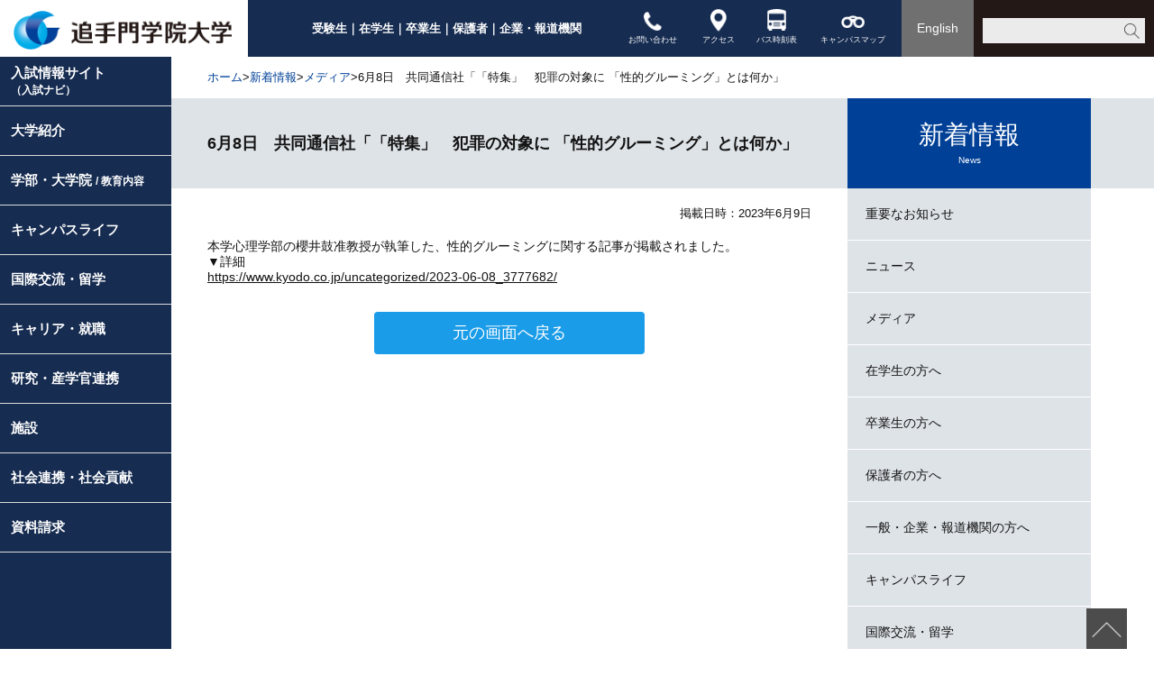

--- FILE ---
content_type: text/html; charset=UTF-8
request_url: https://www.otemon.ac.jp/whatsnew/media/_16879.html
body_size: 111946
content:
<!DOCTYPE html>
<html  lang="ja">
<head>
<meta charset="UTF-8">
<meta http-equiv="X-UA-Compatible" content="IE=edge" />
<!-- Google tag (gtag.js) -->
<script async src="https://www.googletagmanager.com/gtag/js?id=G-BV1R05PL3D"></script>
<script>
  window.dataLayer = window.dataLayer || [];
  function gtag(){dataLayer.push(arguments);}
  gtag('js', new Date());

  gtag('config', 'G-BV1R05PL3D');
</script>
<link rel="shortcut icon" href="/_public/favicon.ico?dummy=1495697742" />
<link rel="stylesheet" type="text/css" href="/view_css.php?pageId=16879&amp;revision=0&amp;mode=0&amp;noTag=1&amp;blockId=0&amp;alias=whatsnew%2Fmedia%2F_16879" /><link rel="stylesheet" type="text/css" href="/publis.css" /><meta name="viewport" content="width=device-width" /><meta name="keywords" content="" />
<meta name="description" content="" />
<title>6月8日　共同通信社「「特集」　犯罪の対象に 「性的グルーミング」とは何か」 ｜追手門学院大学</title>
<script type="text/javascript" src="/scripts/jquery-1.7.min.js"></script>
<script type="text/javascript">
<!--
	var pbGlobalAliasBase = '/';
//-->
</script>
<script type="text/javascript" src="/public.js"></script>

<link rel="apple-touch-icon" href="/library/img/common/favicon.ico" />



<link rel="canonical" href="https://www.otemon.ac.jp/whatsnew/media/_16879.html">
<meta property="og:url" content="https://www.otemon.ac.jp/whatsnew/media/_16879.html">
<meta property="og:type" content="article">
<meta property="og:title" content="6月8日　共同通信社「「特集」　犯罪の対象に 「性的グルーミング」とは何か」 ｜追手門学院大学">
<meta property="og:site_name" content="追手門学院大学">
<meta property="og:image" content="https://www.otemon.ac.jp/library/img/common/img_ogp.png">
<meta property="twitter:card" content="summary">
<meta property="twitter:site" content="@otemon_gakuin_u">
<meta property="twitter:title" content="6月8日　共同通信社「「特集」　犯罪の対象に 「性的グルーミング」とは何か」 ｜追手門学院大学">
<meta property="twitter:image" content="https://www.otemon.ac.jp/library/img/common/img_ogp.png">

<link rel="stylesheet" type="text/css" href="/library/init/css/publis4-default.css" />
<link rel="stylesheet" type="text/css" href="/library/common2014/css/common.css" />
<link rel="stylesheet" type="text/css" href="/library/common2014/css/ie9.css" />
<link rel="stylesheet" type="text/css" href="/library/common2014/css/jquery.powertip.css" />
<link rel="stylesheet" type="text/css" href="/library/common2014/css/layout.css" />
<link rel="stylesheet" type="text/css" href="/library/common2014/css/lightbox.css" />
<link rel="stylesheet" type="text/css" href="/library/common2014/css/lightbox_scroll.css" />
<link rel="stylesheet" type="text/css" href="/library/common2014/css/tinyscrollbar.css" />
<link rel="stylesheet" type="text/css" href="/library/common2014/css/style.css" />
<script type="text/javascript" src="/library/common2014/js/plugins.min.js"></script>
<script type="text/javascript" src="/library/common2014/js/jquery.navigation.js"></script>
<script type="text/javascript" src="/library/common2014/js/lib/min/heightLine.min.js"></script>
<script type="text/javascript" src="/library/common2014/js/lib/jquery.lazyload.min.js"></script>
<script type="text/javascript" src="/library/common2014/js/common.js"></script>
<script type="text/javascript" src="/library/js/common/common.js"></script>
<script type="text/javascript" src="/library/js/common/countdown.js"></script>
<script type="text/javascript" src="/library/js/common/sns.js"></script>
<script src="https://kit.fontawesome.com/f1a929e383.js" crossorigin="anonymous"></script>
<script type="text/javascript" src="/library/js/common/common_pc.js"></script>
<link rel="stylesheet" type="text/css" href="/library/css/common/base_under.css" />
<script type="text/javascript" src="/library/js/common/ga.js"></script>
<meta name="google-site-verification" content="CjUkfNrduZLqq_foImb3UbUr3BCuqnz-3GnpzgyAw6U" />
<style type="text/css">
/* overried */
html.__fixed, body.__fixed {
	overflow: visible;
}
.ot_sp_header_nav.__opened {
    height: calc(100vh - 110px);
}


.ot_footer .ot_sp_header_inner > div {
    background: #009BE4;
    display: flex;
    flex-wrap: wrap;
    height: 60px;
    text-align: center;
}
.ot_footer .ot_sp_header_inner > div > * {
    border-left: 1px solid #fff;
    box-sizing: border-box;
}
.ot_footer .ot_sp_header_inner > div > *:first-child {
    border-left: none;
}
.ot_footer .ot_sp_header_inner div img {
    height: 60px;
    width: auto !important;
    max-width: none;
	 box-sizing: border-box;
}
.ot_footer .ot_sp_header_inner div a {
    display: block;
    text-align: center;
}
.ot_footer .ot_sp_header_link {
    float: left;
    padding-left: 15px;
    width: auto;
    order: 1;
    flex-grow: 1;
    text-align: left;
}
.ot_footer .ot_sp_header_nav .ot_sp_header_link {
    float: none;
    clear: both;
	 padding-left: 0;
    width: 100%;
}
.ot_footer .ot_sp_header_menu {
    background: #004097;
    width: 70px;
    order: 3;
}
.ot_footer .ot_sp_header_menu.__opened {
    background: #73caf3;
}
/* footer */
.sp:not(.edit) body {
  padding-bottom: 50px;
}
:not(.edit) .ot_footer .ot_sp_header_inner {
    top: auto;
    bottom: 0;
}
.ot_footer .ot_sp_header_link2 {
	float: left;
	order: 2;
}
.ot_footer .ot_sp_header_link2 a {
    display: block;
    line-height: 50px;
    padding: 0px 20px;
    background: #f00;
    font-weight: bold;
    text-decoration: none;
    font-size: 12px;
    font-family: Hiragino Kaku Gothic Pro,メイリオ,Meiryo,ＭＳ\ Ｐゴシック,serif;
}
:not(.edit) .ot_footer .ot_sp_header_nav {
    overflow: auto !important;
    bottom: 50px;
    position: absolute;
    display: flex;
    align-items: flex-end;
    flex-wrap: wrap;
}
:not(.edit) .ot_footer .ot_sp_header_nav::after {
	display: none;
}

</style>
	</head>
<body>
<noscript><p>このページではjavascriptを使用しています。</p></noscript>
<div id="page" class="pbPage">
<div id="headerArea" class="pbHeaderArea">
	<div id="area1" class="pbArea ">
		<div class="pbNested " >
			<div class="ot_header pbNested pbNestedWrapper "  id="pbBlock1796">
								<div class="pbNested " >
			<div class="  pbNested pbNestedWrapper "  id="pbBlock1587">
								<div class="pbNested " >
			<div class="ot_pc_header_inner pbNested pbNestedWrapper "  id="pbBlock1581">
								<div class="pbNested " >
			<div class="pbNested pbNestedWrapper "  id="pbBlock1582">
								<div class="pbNested pbNestedHorizontalWrapper "  >
					<div class="ot_pc_header_logo pbHorizontalNested "  id="pbBlock1583" style="overflow:hidden;clear:right;">
						<div id="pbNestDiv1583" style="margin:0;padding:0;border-width:0;line-height:normal;text-indent:0;">
    <div class="pbBlock pbBlockBase">
        <div>
            <h1>
                <a href="/index.html"><img src="/library/img/common/img_logo.png" alt="追手門学院大学" title="追手門学院大学"></a>
            </h1>
        </div>
    </div>
</div>
					</div>
					<div class="ot_pc_header_link2 pbHorizontalNested "  id="pbBlock84841" style="overflow:hidden;clear:right;">
								<div class="pbNested " >
			<div class="ot_pc_header_link_inner pbNested pbNestedWrapper "  id="pbBlock84824">
								<div class="pbNested pbNestedHorizontalWrapper "  >
					<div class="pbHorizontalNested "  id="pbBlock1586" style="overflow:hidden;clear:right;">
						<div id="pbNestDiv1586" style="margin:0;padding:0;border-width:0;line-height:normal;text-indent:0;">
    <div class="pbBlock pbBlockBase">
        <div>
            <p>
                <a href="https://nyushi.otemon.ac.jp/?utm_source=otemon.ac.jp&amp;utm_medium=referral&amp;utm_campaign=crosstrack" class="pbOpenNewWindow">受験生</a>｜<a href="/student.html">在学生</a>｜<a href="/graduate.html">卒業生</a>｜<a href="/guardian.html">保護者</a>｜<a href="/general.html">企業・報道機関</a>
            </p>
        </div>
    </div>
</div>
					</div>
					<div class="ot_pc_header_link_icon2 pbHorizontalNested "  id="pbBlock84825" style="overflow:hidden;clear:right;">
						<div id="pbNestDiv84825" style="margin:0;padding:0;border-width:0;line-height:normal;text-indent:0;">
    <div class="pbBlock pbBlockBase">
        <div>
            <p>
                <a href="/guide/contact.html"><img src="/library/img/common/ic_contact.png" alt="" title="" width="20" height="21" style="width: 20px; height: 21px; padding-top: 3px; padding-bottom: 6px;"><br>
                お問い合わせ</a>
            </p>
        </div>
    </div>
</div>
					</div>
					<div class="ot_pc_header_link_icon2 pbHorizontalNested "  id="pbBlock84827" style="overflow:hidden;clear:right;">
						<div id="pbNestDiv84827" style="margin:0;padding:0;border-width:0;line-height:normal;text-indent:0;">
    <div class="pbBlock pbBlockBase">
        <div>
            <p>
                <a href="/guide/campus/access.html"><img src="/library/img/common/ic_access.png" alt="" title="" width="18" height="25" style="width: 18px; height: 25px; padding-bottom: 5px;"><br>
                アクセス</a>
            </p>
        </div>
    </div>
</div>
					</div>
					<div class="ot_pc_header_link_icon2 pbHorizontalNested "  id="pbBlock84828" style="overflow:hidden;clear:right;">
						<div id="pbNestDiv84828" style="margin:0;padding:0;border-width:0;line-height:normal;text-indent:0;">
    <div class="pbBlock pbBlockBase">
        <div>
            <p>
                <a href="/campus/life/commute/bus.html"><img src="/library/img/common/ic_bus.png" alt="" title="" width="21" height="24" style="width: 21px; height: 24px; padding-bottom: 6px;"><br>
                バス時刻表</a>
            </p>
        </div>
    </div>
</div>
					</div>
					<div class="ot_pc_header_link_icon2 pbHorizontalNested "  id="pbBlock84826" style="overflow:hidden;clear:right;">
						<div id="pbNestDiv84826" style="margin:0;padding:0;border-width:0;line-height:normal;text-indent:0;">
    <div class="pbBlock pbBlockBase">
        <div>
            <p>
                <a href="/guide/campus/campusmap.html"><img src="/library/img/common/ic_campus.png" alt="" title="" width="26" height="14" style="width: 26px; height: 14px; padding-top: 7px; padding-bottom: 9px;"><br>
                キャンパスマップ</a>
            </p>
        </div>
    </div>
</div>
					</div>
		</div>

			</div>
		</div>

					</div>
					<div class="ot_pc_header_lang pbHorizontalNested "  id="pbBlock1584" style="overflow:hidden;clear:right;">
						<div id="pbNestDiv1584" style="margin:0;padding:0;border-width:0;line-height:normal;text-indent:0;">
    <div class="pbBlock pbBlockBase">
        <div>
            <p>
                <a href="/english.html">English</a>
            </p>
        </div>
    </div>
</div>
					</div>
					<div class="ot_pc_header_search pbHorizontalNested "  id="pbBlock83372" style="overflow:hidden;clear:right;">
						<div id="search" class="pie">
<form id="cse-search-form" action="/search" class="gsc-search-box">
  <input type="text" name="q" value="" class="gsc-input">
  <input type="submit" value="検索" class="gsc-search-button">
</form>
<script type="text/javascript" src="//www.google.co.jp/cse/brand?form=cse-search-box&lang=ja"></script>
</div>
					</div>
		</div>

			</div>
		</div>

			</div>
		</div>

			</div>
			<div class="  pbNested pbNestedWrapper "  id="pbBlock1592">
								<div class="pbNested " >
			<div class="pbNested pbNestedWrapper "  id="pbBlock1629698">
						<style>
.sp .ot_breadcrumb {
    background: #fff;
    padding: 10px 5% 10px;
}
</style>
			</div>
			<div class="ot_breadcrumb pbNested pbNestedWrapper "  id="pbBlock1591">
						<div class="pbBlock pbBlockNavigation "><a href="/index.html">ホーム</a>&gt;<a href="/whatsnew.html">新着情報</a>&gt;<a href="/whatsnew/media.html">メディア</a>&gt;6月8日　共同通信社「「特集」　犯罪の対象に 「性的グルーミング」とは何か」</div>

			</div>
		</div>

			</div>
		</div>

			</div>
		</div>
	</div>

</div><div id="areaWrapper1" class="pbAreaWrapper1"><div id="leftArea" class="pbLeftArea ot_sidemenu">
	<div id="area2" class="pbArea ">
		<div class="pbNested " >
			<div class=" ot_left pbNested pbNestedWrapper "  id="pbBlock2051">
								<div class="pbNested " >
			<div class="ot_left_inner ot_left_inner2 pbNested pbNestedWrapper "  id="pbBlock2570">
								<div class="pbNested " >
			<div class="ot_left_menu pbNested pbNestedWrapper "  id="pbBlock2043">
								<div class="pbNested " >
			<div class="ot_left_menu_list pbNested pbNestedWrapper "  id="pbBlock2503">
						<nav class="ot_left_menu_list">
    <a href="https://nyushi.otemon.ac.jp/?utm_source=otemon.ac.jp&utm_medium=referral&utm_campaign=crosstrack" class="ot_left_menu_item ot_left_menu_item3" target="_blank">入試情報サイト<br><small>（入試ナビ）</small></a>
    <a href="#" class="ot_left_menu_item ot_left_menu_item2" data-alias="guide">大学紹介</a>
    <a href="#" class="ot_left_menu_item ot_left_menu_item2" data-alias="education">学部・大学院 <small>/ 教育内容</small></a>
    <a href="#" class="ot_left_menu_item ot_left_menu_item2" data-alias="campus">キャンパスライフ</a>
    <a href="#" class="ot_left_menu_item ot_left_menu_item2" data-alias="cis">国際交流・留学</a>
    <a href="/career" class="ot_left_menu_item ot_left_menu_item2">キャリア・就職</a>
    <a href="#" class="ot_left_menu_item ot_left_menu_item2" data-alias="research">研究・産学官連携</a>
    <a href="#" class="ot_left_menu_item ot_left_menu_item2" data-alias="facilities">施設</a>
    <a href="#" class="ot_left_menu_item ot_left_menu_item2" data-alias="usr">社会連携・社会貢献</a>
    <a href="https://nyushi.otemon.ac.jp/shiryo/?utm_source=otemon.ac.jp&utm_medium=referral&utm_campaign=crosstrack
" class="ot_left_menu_item ot_left_menu_item2" target="_blank">資料請求</a>
</nav>

			</div>
		</div>

			</div>
		</div>

			</div>
			<div class="ot_left_nav pbNested pbNestedWrapper "  id="pbBlock2569">
								<div class="pbNested " >
			<div class="ot_left_nav_item __col3 __alias_guide ot_left_nav_item2 pbNested pbNestedWrapper "  id="pbBlock2044">
								<div class="pbNested pbNestedHorizontalWrapper "  >
					<div class="ot_left_nav_column pbHorizontalNested "  id="pbBlock2504" style="overflow:hidden;clear:right;">
								<div class="pbNested " >
			<div class="ot_left_nav_heading ot_left_menubox2022 pbNested pbNestedWrapper "  id="pbBlock108830">
						<div class="pbBlock pbBlockBase">
    <div>
        <p>
            <span style="font-size: 130%;"><a href="/guide.html">大学紹介</a></span>
        </p>
    </div>
</div>
			</div>
			<div class="ot_left_nav_group pbNested pbNestedWrapper "  id="pbBlock2567">
								<div class="pbNested " >
			<div class="ot_left_nav_single pbNested pbNestedWrapper "  id="pbBlock2512">
						<div class="pbBlock pbBlockBase">
    <div>
        <p>
            <a href="/guide/message.html"><i class="fa-solid fa-circle-arrow-right"></i> 学長挨拶</a>
        </p>
    </div>
</div>
			</div>
		</div>

			</div>
			<div class="ot_left_nav_group pbNested pbNestedWrapper "  id="pbBlock2221466">
								<div class="pbNested " >
			<div class="ot_left_nav_single pbNested pbNestedWrapper "  id="pbBlock2221467">
						<div class="pbBlock pbBlockBase">
    <div>
        <p>
            <a href="/guide/president-message.html"><i class="fa-solid fa-circle-arrow-right"></i> 学長メッセージ 言伝</a>
        </p>
    </div>
</div>
			</div>
		</div>

			</div>
			<div class="ot_left_nav_group pbNested pbNestedWrapper "  id="pbBlock2221468">
								<div class="pbNested " >
			<div class="ot_left_nav_single pbNested pbNestedWrapper "  id="pbBlock2221469">
						<div class="pbBlock pbBlockBase">
    <div>
        <p>
            <a href="https://nyushi.otemon.ac.jp/?utm_source=otemon.ac.jp&amp;utm_medium=referral&amp;utm_campaign=crosstrack"><i class="fa-solid fa-circle-arrow-right" target="blank"></i> 入試情報サイト　OIDAI入試ナビ</a>
        </p>
    </div>
</div>
			</div>
		</div>

			</div>
			<div class="ot_left_nav_group pbNested pbNestedWrapper "  id="pbBlock2563">
								<div class="pbNested " >
			<div class="ot_left_nav_single pbNested pbNestedWrapper "  id="pbBlock2507">
						<div class="pbBlock pbBlockBase">
    <div>
        <p>
            <a href="https://nyushi.otemon.ac.jp/guide/pr_guide.html?utm_source=otemon.ac.jp&amp;utm_medium=referral&amp;utm_campaign=crosstrack" class="pbOpenNewWindow"><i class="fa-solid fa-circle-arrow-right"></i> 大学案内</a>
        </p>
    </div>
</div>
			</div>
		</div>

			</div>
			<div class="ot_left_nav_group pbNested pbNestedWrapper "  id="pbBlock2565">
								<div class="pbNested " >
			<div class="ot_left_nav_single pbNested pbNestedWrapper "  id="pbBlock2511">
						<div class="pbBlock pbBlockBase">
    <div>
        <p>
            <a href="/guide/neweducation.html"><i class="fa-solid fa-circle-arrow-right"></i> 学びの特色</a>
        </p>
    </div>
</div>
			</div>
		</div>

			</div>
			<div class="ot_left_nav_group pbNested pbNestedWrapper "  id="pbBlock2564">
								<div class="pbNested " >
			<div class="ot_left_nav_single pbNested pbNestedWrapper "  id="pbBlock2510">
						<div class="pbBlock pbBlockBase">
    <div>
        <p>
            <a href="/guide/pr/movie.html"><i class="fa-solid fa-circle-arrow-right"></i> 追大MOVIES</a>
        </p>
    </div>
</div>
			</div>
		</div>

			</div>
			<div class="ot_left_nav_group pbNested pbNestedWrapper "  id="pbBlock2221600">
								<div class="pbNested " >
			<div class="ot_left_nav_single pbNested pbNestedWrapper "  id="pbBlock2221601">
						<div class="pbBlock pbBlockBase">
    <div>
        <p>
            <a href="https://newsmedia.otemon.ac.jp/" class="pbOpenNewWindow"><i class="fa-solid fa-circle-arrow-right"></i> 独自視点のニュースメディア<br>
            OTEMON VIEW</a>
        </p>
    </div>
</div>
			</div>
		</div>

			</div>
			<div class="ot_left_nav_group pbNested pbNestedWrapper "  id="pbBlock2221470">
								<div class="pbNested " >
			<div class="ot_left_nav_single pbNested pbNestedWrapper "  id="pbBlock2221471">
						<div class="pbBlock pbBlockBase">
    <div>
        <p>
            <a href="/campus/sports.html"><i class="fa-solid fa-circle-arrow-right"></i> 追大スポーツWEB</a>
        </p>
    </div>
</div>
			</div>
		</div>

			</div>
			<div class="ot_left_nav_group pbNested pbNestedWrapper "  id="pbBlock2568">
								<div class="pbNested " >
			<div class="ot_left_nav_single pbNested pbNestedWrapper "  id="pbBlock2513">
						<div class="pbBlock pbBlockBase">
    <div>
        <p>
            <a href="/guide/release/release.html"><i class="fa-solid fa-circle-arrow-right"></i> 情報公開</a>
        </p>
    </div>
</div>
			</div>
		</div>

			</div>
			<div class="ot_left_nav_group pbNested pbNestedWrapper "  id="pbBlock2566">
								<div class="pbNested " >
			<div class="ot_left_nav_single pbNested pbNestedWrapper "  id="pbBlock2509">
						<div class="pbBlock pbBlockBase">
    <div>
        <p>
            <a href="/guide/release/information.html"><i class="fa-solid fa-circle-arrow-right"></i> 大学基本情報<br>
            <small>(組織や学生数、教職員数などを公開)</small></a>
        </p>
    </div>
</div>
			</div>
		</div>

			</div>
		</div>

					</div>
					<div class="ot_left_nav_column ml40 pbHorizontalNested "  id="pbBlock2505" style="overflow:hidden;clear:right;">
								<div class="pbNested " >
			<div class="ot_left_nav_group pbNested pbNestedWrapper "  id="pbBlock2514">
								<div class="pbNested " >
			<div class="ot_left_nav_heading ot_left_menubox2022 pbNested pbNestedWrapper "  id="pbBlock2508">
						<div class="pbBlock pbBlockBase">
    <div>
        <p>
            <a href="/guide/about.html">大学概要</a>
        </p>
    </div>
</div>
			</div>
			<div class="ot_left_nav_menublock pbNested pbNestedWrapper "  id="pbBlock2046">
											<div class="pbBlock pbBlockMenu ot_sidemenu_item_heading">
						<span><a href="/guide/about/philosophy.html" >教育理念</a></span>
					</div>					<div class="pbBlock pbBlockMenu ot_sidemenu_item_heading">
						<span><a href="/guide/about/history.html" >沿革</a></span>
					</div>					<div class="pbBlock pbBlockMenu ot_sidemenu_item_heading">
						<span><a href="/guide/about/song.html" >学院歌</a></span>
					</div>					<div class="pbBlock pbBlockMenu ot_sidemenu_item_heading">
						<span><a href="/guide/about/logo.html" >ロゴマーク</a></span>
					</div>					<div class="pbBlock pbBlockMenu ot_sidemenu_item_heading">
						<span><a href="/guide/about/character.html" >キャラクター・LINEスタンプ</a></span>
					</div>					<div class="pbBlock pbBlockMenu ot_sidemenu_item_heading">
						<span><a href="/guide/about/virtual_background.html" >追大バーチャル背景 ダウンロード</a></span>
					</div>					<div class="pbBlock pbBlockMenu ot_sidemenu_item_heading">
						<span><a href="/guide/about/shouhyou.html" class="pbOpenNewWindow">商標登録</a></span>
					</div>					<div class="pbBlock pbBlockMenu ot_sidemenu_item_heading">
						<span><a href="/guide/about/orgnogram.html" >組織</a></span>
					</div>					<div class="pbBlock pbBlockMenu ot_sidemenu_item_heading">
						<span><a href="/guide/about/KgApp.html" class="pbOpenNewWindow">教員紹介（研究者総覧）</a></span>
					</div>					<div class="pbBlock pbBlockMenu ot_sidemenu_item_heading">
						<span><a href="/guide/about/guest.html" >客員教授紹介</a></span>
					</div>					<div class="pbBlock pbBlockMenu ot_sidemenu_item_heading">
						<span><a href="/guide/about/assessment.html" >内部質保証、自己点検・評価、認証評価</a></span>
					</div>					<div class="pbBlock pbBlockMenu ot_sidemenu_item_heading">
						<span><a href="/guide/about/ui.html" >ユニバーシティ・アイデンティティ（UI）</a></span>
					</div>
			</div>
		</div>

			</div>
			<div class="ot_left_nav_group pbNested pbNestedWrapper "  id="pbBlock2515">
								<div class="pbNested " >
			<div class="ot_left_nav_single ot_left_menubox2022 pbNested pbNestedWrapper "  id="pbBlock2517">
						<div class="pbBlock pbBlockBase">
    <div>
        <p>
            <a href="/guide/pr.html">広報・パンフレット</a>
        </p>
    </div>
</div>
			</div>
			<div class="ot_left_nav_menublock pbNested pbNestedWrapper "  id="pbBlock2516">
											<div class="pbBlock pbBlockMenu ot_sidemenu_item_heading">
						<span><a href="/guide/pr/guide.html" class="pbOpenNewWindow">大学案内他入試資料</a></span>
					</div>					<div class="pbBlock pbBlockMenu ot_sidemenu_item_heading">
						<span><a href="/guide/pr/ob.html" >OTEMON BRIDGE</a></span>
					</div>					<div class="pbBlock pbBlockMenu ot_sidemenu_item_heading">
						<span><a href="/guide/pr/bridgeonline.html" class="pbOpenNewWindow">BRIDGE ONLINE</a></span>
					</div>					<div class="pbBlock pbBlockMenu ot_sidemenu_item_heading">
						<span><a href="/guide/pr/movie.html" >追大MOVIES</a></span>
					</div>					<div class="pbBlock pbBlockMenu ot_sidemenu_item_heading">
						<span><a href="/campus/voice.html" >頑張る追大生VOICE</a></span>
					</div>					<div class="pbBlock pbBlockMenu ot_sidemenu_item_heading">
						<span><a href="/campus/sports.html" >追大スポーツWEB</a></span>
					</div>					<div class="pbBlock pbBlockMenu ot_sidemenu_item_heading">
						<span><a href="/guide/pr/list.html" >広報活動</a></span>
					</div>
			</div>
		</div>

			</div>
		</div>

					</div>
					<div class="ot_left_nav_column ml40 pbHorizontalNested "  id="pbBlock2506" style="overflow:hidden;clear:right;">
								<div class="pbNested " >
			<div class="ot_left_nav_group pbNested pbNestedWrapper "  id="pbBlock2518">
								<div class="pbNested " >
			<div class="ot_left_nav_heading ot_left_menubox2022 pbNested pbNestedWrapper "  id="pbBlock2520">
						<div class="pbBlock pbBlockBase">
    <div>
        <p>
            <a href="/guide/campus.html">キャンパス紹介</a>
        </p>
    </div>
</div>
			</div>
			<div class="ot_left_nav_menublock pbNested pbNestedWrapper "  id="pbBlock2519">
											<div class="pbBlock pbBlockMenu ot_sidemenu_item_heading">
						<span><a href="/guide/campus/new.html" >茨木総持寺キャンパス</a></span>
					</div>					<div class="pbBlock pbBlockMenu ot_sidemenu_item_heading">
						<span><a href="/guide/campus/campusmap.html" >キャンパスマップ</a></span>
					</div>					<div class="pbBlock pbBlockMenu ot_sidemenu_item_heading">
						<span><a href="/guide/campus/access.html" >交通アクセス</a></span>
					</div>					<div class="pbBlock pbBlockMenu ot_sidemenu_item_heading">
						<span><a href="/facilities.html" >施設紹介</a></span>
					</div>
			</div>
		</div>

			</div>
			<div class="ot_left_nav_group pbNested pbNestedWrapper "  id="pbBlock2521">
								<div class="pbNested " >
			<div class="ot_left_nav_heading ot_left_menubox2022 pbNested pbNestedWrapper "  id="pbBlock2523">
						<div class="pbBlock pbBlockBase">
    <div>
        <p>
            <a href="/guide/effort.html">各種取組み</a>
        </p>
    </div>
</div>
			</div>
			<div class="ot_left_nav_menublock pbNested pbNestedWrapper "  id="pbBlock2522">
											<div class="pbBlock pbBlockMenu ot_sidemenu_item_heading">
						<span><a href="/guide/effort/compliance.html" class="pbOpenNewWindow">コンプライアンス遵守の取組み</a></span>
					</div>					<div class="pbBlock pbBlockMenu ot_sidemenu_item_heading">
						<span><a href="/guide/effort/_17892.html" >公正な研究活動・研究倫理</a></span>
					</div>					<div class="pbBlock pbBlockMenu ot_sidemenu_item_heading">
						<span><a href="/guide/effort/rights.html" >人権への取組み</a></span>
					</div>					<div class="pbBlock pbBlockMenu ot_sidemenu_item_heading">
						<span><a href="/guide/effort/prevention.html" >防災への備え</a></span>
					</div>					<div class="pbBlock pbBlockMenu ot_sidemenu_item_heading">
						<span><a href="/guide/effort/_5012.html" class="pbOpenNewWindow">環境への取り組み</a></span>
					</div>					<div class="pbBlock pbBlockMenu ot_sidemenu_item_heading">
						<span><a href="/guide/effort/passive_smoking.html" >受動喫煙防止のための取組み</a></span>
					</div>					<div class="pbBlock pbBlockMenu ot_sidemenu_item_heading">
						<span><a href="/guide/effort/support.html" >障害のある受験生や学生に対する取組み</a></span>
					</div>					<div class="pbBlock pbBlockMenu ot_sidemenu_item_heading">
						<span><a href="/guide/effort/graduate_research.html" >卒業時アンケート調査</a></span>
					</div>					<div class="pbBlock pbBlockMenu ot_sidemenu_item_heading">
						<span><a href="/guide/effort/enquete.html" >卒業生及び就職先へのアンケート調査</a></span>
					</div>					<div class="pbBlock pbBlockMenu ot_sidemenu_item_heading">
						<span><a href="/guide/effort/covid-19.html" >新型コロナウイルス感染症対策に関する取り組み</a></span>
					</div>
			</div>
		</div>

			</div>
			<div class="ot_left_nav_group pbNested pbNestedWrapper "  id="pbBlock227015">
								<div class="pbNested " >
			<div class="ot_left_nav_heading ot_left_menubox2022 pbNested pbNestedWrapper "  id="pbBlock227017">
						<div class="pbBlock pbBlockBase">
    <div>
        <p>
            <a class="pbOpenNewWindow" href="https://www.otm-otemon.co.jp/index.php">学校法人追手門学院　事業会社</a>
        </p>
    </div>
</div>
			</div>
			<div class="ot_left_nav_menublock pbNested pbNestedWrapper "  id="pbBlock227026">
						<div class="pbBlock pbBlockBase">
    <div>
        <p>
            <a class="pbOpenNewWindow" href="https://www.otm-otemon.co.jp/index.php">株式会社オーティーエム</a>
        </p>
    </div>
</div>
			</div>
		</div>

			</div>
			<div class="ot_left_nav_group pbNested pbNestedWrapper "  id="pbBlock2524">
								<div class="pbNested " >
			<div class="ot_left_nav_heading ot_left_menubox2022 pbNested pbNestedWrapper "  id="pbBlock225669">
						<div class="pbBlock pbBlockBase">
    <div>
        <p>
            <a href="/guide/contact.html">お問い合わせ</a>
        </p>
    </div>
</div>
			</div>
			<div class="ot_left_nav_menublock pbNested pbNestedWrapper "  id="pbBlock2525">
											<div class="pbBlock pbBlockMenu ot_sidemenu_item_heading">
						<span><a href="/guide/contact/qa.html" >よくあるご質問</a></span>
					</div>					<div class="pbBlock pbBlockMenu ot_sidemenu_item_heading">
						<span><a href="/guide/contact/form.html" >お問い合わせフォーム</a></span>
					</div>
			</div>
		</div>

			</div>
		</div>

					</div>
		</div>

			</div>
			<div class="ot_left_nav_item __col3 __alias_education ot_left_nav_item2 pbNested pbNestedWrapper "  id="pbBlock2527">
								<div class="pbNested pbNestedHorizontalWrapper "  >
					<div class="ot_left_nav_column pbHorizontalNested "  id="pbBlock2528" style="overflow:hidden;clear:right;">
								<div class="pbNested " >
			<div class="ot_left_nav_heading ot_left_menubox2022 pbNested pbNestedWrapper "  id="pbBlock108831">
						<div class="pbBlock pbBlockBase">
    <div>
        <p>
            <a href="/education.html"><span style="font-size: 130%;">学部・大学院</span>/教育内容</a>
        </p>
    </div>
</div>
			</div>
			<div class="ot_left_nav_group pbNested pbNestedWrapper "  id="pbBlock2552">
								<div class="pbNested " >
			<div class="ot_left_nav_heading ot_left_menubox2022 pbNested pbNestedWrapper "  id="pbBlock2533">
						<div class="pbBlock pbBlockBase">
    <div>
        <p>
            <a href="/education.html">学部</a>
        </p>
    </div>
</div>
			</div>
			<div class="ot_left_nav_single pbNested pbNestedWrapper "  id="pbBlock2617263">
						<div class="pbBlock pbBlockBase">
    <div>
        <p>
            <a href="https://nyushi.otemon.ac.jp/education/se/" target="_blank" class="pbOpenNewWindow" rel="noopener noreferrer"><i class="fa-solid fa-circle-arrow-right"></i>理工学部<span style="font-size: 0.7em; padding-left: 0px;">(2025年4月開設)</span></a>
        </p>
    </div>
</div>
			</div>
			<div class="ot_left_nav_single pbNested pbNestedWrapper "  id="pbBlock2558">
						<div class="pbBlock pbBlockBase">
    <div>
        <p>
            <a href="https://nyushi.otemon.ac.jp/education/letters/?utm_source=otemon.ac.jp&amp;utm_medium=referral&amp;utm_campaign=crosstrack"><i class="fa-solid fa-circle-arrow-right"></i> 文学部</a>
        </p>
    </div>
</div>
			</div>
			<div class="ot_left_nav_single pbNested pbNestedWrapper "  id="pbBlock2556">
						<div class="pbBlock pbBlockBase">
    <div>
        <p>
            <a href="https://nyushi.otemon.ac.jp/education/global/?utm_source=otemon.ac.jp&amp;utm_medium=referral&amp;utm_campaign=crosstrack" target="_blank" class="pbOpenNewWindow" rel="noopener noreferrer"><i class="fa-solid fa-circle-arrow-right"></i> 国際学部</a>
        </p>
    </div>
</div>
			</div>
			<div class="ot_left_nav_single pbNested pbNestedWrapper "  id="pbBlock2221439">
						<div class="pbBlock pbBlockBase">
    <div>
        <p>
            <a href="https://nyushi.otemon.ac.jp/education/psychology/index.html?utm_source=otemon.ac.jp&amp;utm_medium=referral&amp;utm_campaign=crosstrack" target="_blank" rel="noopener noreferrer" class="pbOpenNewWindow"><i class="fa-solid fa-circle-arrow-right"></i> 心理学部 心理学専攻</a>
        </p>
    </div>
</div>
			</div>
			<div class="ot_left_nav_single pbNested pbNestedWrapper "  id="pbBlock2221440">
						<div class="pbBlock pbBlockBase">
    <div>
        <p>
            <a href="https://nyushi.otemon.ac.jp/education/ai_cognitive/?utm_source=otemon.ac.jp&amp;utm_medium=referral&amp;utm_campaign=crosstrack" target="_blank" rel="noopener noreferrer" class="pbOpenNewWindow"><i class="fa-solid fa-circle-arrow-right"></i> 心理学部 人工知能・認知科学専攻</a>
        </p>
    </div>
</div>
			</div>
			<div class="ot_left_nav_single pbNested pbNestedWrapper "  id="pbBlock2530">
						<div class="pbBlock pbBlockBase">
    <div>
        <p>
            <a href="https://nyushi.otemon.ac.jp/education/socio/index.html?utm_source=otemon.ac.jp&amp;utm_medium=referral&amp;utm_campaign=crosstrack" target="_blank" rel="noopener noreferrer"><i class="fa-solid fa-circle-arrow-right"></i> 社会学部</a>
        </p>
    </div>
</div>
			</div>
			<div class="ot_left_nav_single pbNested pbNestedWrapper "  id="pbBlock2276027">
						<div class="pbBlock pbBlockBase">
    <div>
        <p>
            <a href="https://nyushi.otemon.ac.jp/education/law/?utm_source=otemon.ac.jp&amp;utm_medium=referral&amp;utm_campaign=crosstrack" target="_blank" class="pbOpenNewWindow" rel="noopener noreferrer"><i class="fa-solid fa-circle-arrow-right"></i> 法学部</a>
        </p>
    </div>
</div>
			</div>
			<div class="ot_left_nav_single pbNested pbNestedWrapper "  id="pbBlock2529">
						<div class="pbBlock pbBlockBase">
    <div>
        <p>
            <a href="https://nyushi.otemon.ac.jp/education/economics/index.html?utm_source=otemon.ac.jp&amp;utm_medium=referral&amp;utm_campaign=crosstrack" target="_blank" rel="noopener noreferrer"><i class="fa-solid fa-circle-arrow-right"></i> 経済学部</a>
        </p>
    </div>
</div>
			</div>
			<div class="ot_left_nav_single pbNested pbNestedWrapper "  id="pbBlock2531">
						<div class="pbBlock pbBlockBase">
    <div>
        <p>
            <a href="https://nyushi.otemon.ac.jp/education/management/index.html?utm_source=otemon.ac.jp&amp;utm_medium=referral&amp;utm_campaign=crosstrack" target="_blank" rel="noopener noreferrer"><i class="fa-solid fa-circle-arrow-right"></i> 経営学部</a>
        </p>
    </div>
</div>
			</div>
			<div class="ot_left_nav_single pbNested pbNestedWrapper "  id="pbBlock2532">
						<div class="pbBlock pbBlockBase">
    <div>
        <p>
            <a href="https://nyushi.otemon.ac.jp/education/region/index.html?utm_source=otemon.ac.jp&amp;utm_medium=referral&amp;utm_campaign=crosstrack" target="_blank" rel="noopener noreferrer"><i class="fa-solid fa-circle-arrow-right"></i> 地域創造学部</a>
        </p>
    </div>
</div>
			</div>
		</div>

			</div>
		</div>

					</div>
					<div class="ot_left_nav_column ml40 pbHorizontalNested "  id="pbBlock2535" style="overflow:hidden;clear:right;">
								<div class="pbNested " >
			<div class="ot_left_nav_group pbNested pbNestedWrapper "  id="pbBlock2110446">
								<div class="pbNested " >
			<div class="ot_left_nav_heading ot_left_menubox2022 pbNested pbNestedWrapper "  id="pbBlock2110450">
						<div class="pbBlock pbBlockBase">
    <div>
        <p>
            PICK UP
        </p>
    </div>
</div>
			</div>
			<div class="ot_left_nav_single pbNested pbNestedWrapper "  id="pbBlock2110447">
						<div class="pbBlock pbBlockBase">
    <div>
        <p>
            <a href="/guide/neweducation.html"><i class="fa-solid fa-circle-arrow-right"></i> 学びの特色</a>
        </p>
    </div>
</div>
			</div>
		</div>

			</div>
			<div class="ot_left_nav_group pbNested pbNestedWrapper "  id="pbBlock2221441">
								<div class="pbNested " >
			<div class="ot_left_nav_heading ot_left_menubox2022 pbNested pbNestedWrapper "  id="pbBlock2221443">
						<div class="pbBlock pbBlockBase">
    <div>
        <p>
            <a href="/education/common.html">全学部対象の教育</a>
        </p>
    </div>
</div>
			</div>
			<div class="ot_left_nav_single pbNested pbNestedWrapper "  id="pbBlock2221442">
						<div class="pbBlock pbBlockBase">
    <div>
        <p>
            <a href="https://nyushi.otemon.ac.jp/education/basis/index.html?utm_source=otemon.ac.jp&amp;utm_medium=referral&amp;utm_campaign=crosstrack" target="_blank" class="pbOpenNewWindow" rel="noopener noreferrer"><i class="fa-solid fa-circle-arrow-right"></i> 共通教育科目</a>
        </p>
    </div>
</div>
			</div>
		</div>

			</div>
			<div class="ot_left_nav_group pbNested pbNestedWrapper "  id="pbBlock88640">
								<div class="pbNested " >
			<div class="ot_left_nav_heading ot_left_menubox2022 pbNested pbNestedWrapper "  id="pbBlock88642">
						<div class="pbBlock pbBlockBase">
    <div>
        <p>
            大学院
        </p>
    </div>
</div>
			</div>
			<div class="ot_left_nav_single pbNested pbNestedWrapper "  id="pbBlock2256298">
						<div class="pbBlock pbBlockBase">
    <div>
        <p>
            <a href="https://nyushi.otemon.ac.jp/education/graduate/?utm_source=otemon.ac.jp&amp;utm_medium=referral&amp;utm_campaign=crosstrack" target="_blank" rel="noopener noreferrer" class="pbOpenNewWindow"><i class="fa-solid fa-circle-arrow-right"></i> 大学院TOP</a>
        </p>
    </div>
</div>
			</div>
			<div class="ot_left_nav_single pbNested pbNestedWrapper "  id="pbBlock2256300">
						<div class="pbBlock pbBlockBase">
    <div>
        <p>
            <a href="https://nyushi.otemon.ac.jp/education/graduate/management/?utm_source=otemon.ac.jp&amp;utm_medium=referral&amp;utm_campaign=crosstrack" target="_blank" rel="noopener noreferrer" class="pbOpenNewWindow"><i class="fa-solid fa-circle-arrow-right"></i> 経営・経済研究科</a>
        </p>
    </div>
</div>
			</div>
			<div class="ot_left_nav_single pbNested pbNestedWrapper "  id="pbBlock2256301">
						<div class="pbBlock pbBlockBase">
    <div>
        <p>
            <a href="https://nyushi.otemon.ac.jp/education/graduate/psychology/?utm_source=otemon.ac.jp&amp;utm_medium=referral&amp;utm_campaign=crosstrack" target="_blank" rel="noopener noreferrer" class="pbOpenNewWindow"><i class="fa-solid fa-circle-arrow-right"></i> 心理学研究科</a>
        </p>
    </div>
</div>
			</div>
			<div class="ot_left_nav_single pbNested pbNestedWrapper "  id="pbBlock2256299">
						<div class="pbBlock pbBlockBase">
    <div>
        <p>
            <a href="https://nyushi.otemon.ac.jp/education/graduate/literature/?utm_source=otemon.ac.jp&amp;utm_medium=referral&amp;utm_campaign=crosstrack" target="_blank" rel="noopener noreferrer" class="pbOpenNewWindow"><i class="fa-solid fa-circle-arrow-right"></i> 現代社会文化研究科</a>
        </p>
    </div>
</div>
			</div>
		</div>

			</div>
		</div>

					</div>
					<div class="ot_left_nav_column ml40 pbHorizontalNested "  id="pbBlock2542" style="overflow:hidden;clear:right;">
								<div class="pbNested " >
			<div class="ot_left_nav_group pbNested pbNestedWrapper "  id="pbBlock2543">
								<div class="pbNested " >
			<div class="ot_left_nav_heading ot_left_menubox2022 pbNested pbNestedWrapper "  id="pbBlock2545">
						<div class="pbBlock pbBlockBase">
    <div>
        <p>
            <a href="/education/teaching.html">教学関連</a>
        </p>
    </div>
</div>
			</div>
			<div class="ot_left_nav_menublock pbNested pbNestedWrapper "  id="pbBlock2544">
											<div class="pbBlock pbBlockMenu ot_sidemenu_item_heading">
						<span><a href="/education/teaching/qualification.html" >資格課程</a></span>
					</div>					<div class="pbBlock pbBlockMenu ot_sidemenu_item_heading">
						<span><a href="/education/teaching/unit.html" >単位認定科目</a></span>
					</div>					<div class="pbBlock pbBlockMenu ot_sidemenu_item_heading">
						<span><a href="/education/teaching/auditor.html" >科目等履修生・聴講生・研究生</a></span>
					</div>					<div class="pbBlock pbBlockMenu ot_sidemenu_item_heading">
						<span><a href="/education/teaching/syllabus.html" >シラバス</a></span>
					</div>					<div class="pbBlock pbBlockMenu ot_sidemenu_item_heading">
						<span><a href="/education/teaching/study.html" class="pbOpenNewWindow">STUDY GUIDE</a></span>
					</div>					<div class="pbBlock pbBlockMenu ot_sidemenu_item_heading">
						<span><a href="/education/teaching/policy.html" >3つのポリシー</a></span>
					</div>					<div class="pbBlock pbBlockMenu ot_sidemenu_item_heading">
						<span><a href="/education/teaching/map.html" >カリキュラムマップ</a></span>
					</div>					<div class="pbBlock pbBlockMenu ot_sidemenu_item_heading">
						<span><a href="/education/teaching/openbadge.html" >マイクロクレデンシャル / オープンバッジ</a></span>
					</div>
			</div>
		</div>

			</div>
			<div class="ot_left_nav_group pbNested pbNestedWrapper "  id="pbBlock2546">
								<div class="pbNested " >
			<div class="ot_left_nav_heading ot_left_menubox2022 pbNested pbNestedWrapper "  id="pbBlock2548">
						<div class="pbBlock pbBlockBase">
    <div>
        <p>
            <a href="/education/support.html">教育支援</a>
        </p>
    </div>
</div>
			</div>
			<div class="ot_left_nav_menublock pbNested pbNestedWrapper "  id="pbBlock2547">
											<div class="pbBlock pbBlockMenu ot_sidemenu_item_heading">
						<span><a href="/education/support/ced.html" >教育支援センター</a></span>
					</div>					<div class="pbBlock pbBlockMenu ot_sidemenu_item_heading">
						<span><a href="/education/support/wil.html" >WIL推進センター</a></span>
					</div>					<div class="pbBlock pbBlockMenu ot_sidemenu_item_heading">
						<span><a href="/education/support/match.html" >MATCH推進センター</a></span>
					</div>					<div class="pbBlock pbBlockMenu ot_sidemenu_item_heading">
						<span><a href="/education/support/learning.html" >学習支援センター</a></span>
					</div>					<div class="pbBlock pbBlockMenu ot_sidemenu_item_heading">
						<span><a href="/education/support/pre_education.html" >入学前教育</a></span>
					</div>					<div class="pbBlock pbBlockMenu ot_sidemenu_item_heading">
						<span><a href="/facilities/education/writingcenter.html" >ライティングヘルプデスク</a></span>
					</div>					<div class="pbBlock pbBlockMenu ot_sidemenu_item_heading">
						<span><a href="/education/support/ctp.html" >教職支援室</a></span>
					</div>
			</div>
		</div>

			</div>
			<div class="ot_left_nav_group pbNested pbNestedWrapper "  id="pbBlock2549">
								<div class="pbNested " >
			<div class="ot_left_nav_heading ot_left_menubox2022 pbNested pbNestedWrapper "  id="pbBlock2551">
						<div class="pbBlock pbBlockBase">
    <div>
        <p>
            <a href="/education/feature.html">特色</a>
        </p>
    </div>
</div>
			</div>
			<div class="ot_left_nav_menublock pbNested pbNestedWrapper "  id="pbBlock2550">
											<div class="pbBlock pbBlockMenu ot_sidemenu_item_heading">
						<span><a href="/education/feature/mdash.html" >数理・データサイエンス・AI 教育プログラム　　</a></span>
					</div>					<div class="pbBlock pbBlockMenu ot_sidemenu_item_heading">
						<span><a href="/education/feature/teamwork.html" >「チームで協働する力」プログラム</a></span>
					</div>					<div class="pbBlock pbBlockMenu ot_sidemenu_item_heading">
						<span><a href="/education/feature/global_communication.html" >「グローバルコミュニケーションスキル」プログラム</a></span>
					</div>
			</div>
		</div>

			</div>
		</div>

					</div>
		</div>

			</div>
			<div class="ot_left_nav_item __col3 __alias_campus ot_left_nav_item2 pbNested pbNestedWrapper "  id="pbBlock2614">
								<div class="pbNested pbNestedHorizontalWrapper "  >
					<div class="ot_left_nav_column pbHorizontalNested "  id="pbBlock2615" style="overflow:hidden;clear:right;">
								<div class="pbNested " >
			<div class="ot_left_nav_heading ot_left_menubox2022 pbNested pbNestedWrapper "  id="pbBlock108832">
						<div class="pbBlock pbBlockBase">
    <div>
        <p>
            <a href="/campus.html"><span style="font-size: 21.84px;">キャンパスライフ</span></a>
        </p>
    </div>
</div>
			</div>
			<div class="ot_left_nav_group pbNested pbNestedWrapper "  id="pbBlock2616">
								<div class="pbNested " >
			<div class="ot_left_nav_single pbNested pbNestedWrapper "  id="pbBlock2617">
						<div class="pbBlock pbBlockBase">
    <div>
        <p>
            <a href="/campus/expenses/scholarship.html"><i class="fa-solid fa-circle-arrow-right"></i> 経済的支援制度の案内<br>
            (奨学金、授業料減免)</a>
        </p>
    </div>
</div>
			</div>
		</div>

			</div>
			<div class="ot_left_nav_group pbNested pbNestedWrapper "  id="pbBlock2623">
								<div class="pbNested " >
			<div class="ot_left_nav_single pbNested pbNestedWrapper "  id="pbBlock2624">
						<div class="pbBlock pbBlockBase">
    <div>
        <p>
            <a href="/campus/sports.html"><i class="fa-solid fa-circle-arrow-right"></i> 追大スポーツWEB</a>
        </p>
    </div>
</div>
			</div>
		</div>

			</div>
			<div class="ot_left_nav_group pbNested pbNestedWrapper "  id="pbBlock2625">
								<div class="pbNested " >
			<div class="ot_left_nav_single pbNested pbNestedWrapper "  id="pbBlock2626">
						<div class="pbBlock pbBlockBase">
    <div>
        <p>
            <a href="/campus/voice.html"><i class="fa-solid fa-circle-arrow-right"></i> 頑張る追大生VOICE</a>
        </p>
    </div>
</div>
			</div>
		</div>

			</div>
			<div class="ot_left_nav_group pbNested pbNestedWrapper "  id="pbBlock2621">
								<div class="pbNested " >
			<div class="ot_left_nav_single pbNested pbNestedWrapper "  id="pbBlock2622">
						<div class="pbBlock pbBlockBase">
    <div>
        <p>
            <a href="/campus/life/calendar.html"><i class="fa-solid fa-circle-arrow-right"></i> 学年暦・授業時間</a>
        </p>
    </div>
</div>
			</div>
		</div>

			</div>
			<div class="ot_left_nav_group pbNested pbNestedWrapper "  id="pbBlock2618">
								<div class="pbNested " >
			<div class="ot_left_nav_heading ot_left_menubox2022 pbNested pbNestedWrapper "  id="pbBlock2620">
						<div class="pbBlock pbBlockBase">
    <div>
        <p>
            <a href="/campus/certificate.html">証明書・手続</a>
        </p>
    </div>
</div>
			</div>
			<div class="ot_left_nav_menublock pbNested pbNestedWrapper "  id="pbBlock2619">
											<div class="pbBlock pbBlockMenu ot_sidemenu_item_heading">
						<span><a href="/campus/certificate/studentcard.html" >学生証</a></span>
					</div>					<div class="pbBlock pbBlockMenu ot_sidemenu_item_heading">
						<span><a href="/campus/certificate/various.html" >遺失物・拾得物・各種諸手続き</a></span>
					</div>					<div class="pbBlock pbBlockMenu ot_sidemenu_item_heading">
						<span><a href="/campus/certificate/student.html" >各種証明書発行について（在学生用）</a></span>
					</div>					<div class="pbBlock pbBlockMenu ot_sidemenu_item_heading">
						<span><a href="/campus/certificate/graduate.html" >各種証明書発行について（卒業生・修了生・離籍者用）</a></span>
					</div>
			</div>
		</div>

			</div>
		</div>

					</div>
					<div class="ot_left_nav_column ml40 pbHorizontalNested "  id="pbBlock2627" style="overflow:hidden;clear:right;">
								<div class="pbNested " >
			<div class="ot_left_nav_group pbNested pbNestedWrapper "  id="pbBlock2628">
								<div class="pbNested " >
			<div class="ot_left_nav_heading ot_left_menubox2022 pbNested pbNestedWrapper "  id="pbBlock2630">
						<div class="pbBlock pbBlockBase">
    <div>
        <p>
            <a href="/campus/expenses.html">学費・奨学金</a>
        </p>
    </div>
</div>
			</div>
			<div class="ot_left_nav_menublock pbNested pbNestedWrapper "  id="pbBlock2629">
											<div class="pbBlock pbBlockMenu ot_sidemenu_item_heading">
						<span><a href="/campus/expenses/fee.html" >学費について</a></span>
					</div>					<div class="pbBlock pbBlockMenu ot_sidemenu_item_heading">
						<span><a href="/campus/expenses/scholarship.html" >経済的支援制度(奨学金、授業料減免)の案内</a></span>
					</div>					<div class="pbBlock pbBlockMenu ot_sidemenu_item_heading">
						<span><a href="/campus/expenses/loan.html" >教育ローン</a></span>
					</div>
			</div>
		</div>

			</div>
			<div class="ot_left_nav_group pbNested pbNestedWrapper "  id="pbBlock2631">
								<div class="pbNested " >
			<div class="ot_left_nav_heading ot_left_menubox2022 pbNested pbNestedWrapper "  id="pbBlock2633">
						<div class="pbBlock pbBlockBase">
    <div>
        <p>
            <a href="/campus/life.html">学生生活サポート</a>
        </p>
    </div>
</div>
			</div>
			<div class="ot_left_nav_menublock pbNested pbNestedWrapper "  id="pbBlock2632">
											<div class="pbBlock pbBlockMenu ot_sidemenu_item_heading">
						<span><a href="/campus/life/calendar.html" >学年暦・授業時間</a></span>
					</div>					<div class="pbBlock pbBlockMenu ot_sidemenu_item_heading">
						<span><a href="/campus/life/event.html" >大学行事</a></span>
					</div>					<div class="pbBlock pbBlockMenu ot_sidemenu_item_heading">
						<span><a href="/campus/life/commute.html" >通学関連</a></span>
					</div>					<div class="pbBlock pbBlockMenu ot_sidemenu_item_heading">
						<span><a href="/campus/life/care.html" >気をつけよう学生生活</a></span>
					</div>					<div class="pbBlock pbBlockMenu ot_sidemenu_item_heading">
						<span><a href="/campus/life/social.html" >ソーシャルメディアについて</a></span>
					</div>					<div class="pbBlock pbBlockMenu ot_sidemenu_item_heading">
						<span><a href="/campus/life/harasment.html" >キャンパス・ハラスメント</a></span>
					</div>					<div class="pbBlock pbBlockMenu ot_sidemenu_item_heading">
						<span><a href="/campus/life/part.html" >アルバイト・求人情報</a></span>
					</div>					<div class="pbBlock pbBlockMenu ot_sidemenu_item_heading">
						<span><a href="/campus/life/rentalhouse.html" >賃貸住宅案内</a></span>
					</div>					<div class="pbBlock pbBlockMenu ot_sidemenu_item_heading">
						<span><a href="/library/campus/pdf/otemon_waon.pdf" class="pbOpenNewWindow">「いばらきWAON追手門学院大学」カード</a></span>
					</div>					<div class="pbBlock pbBlockMenu ot_sidemenu_item_heading">
						<span><a href="/campus/life/_15664.html" class="pbOpenNewWindow">「追大サポート」(OTM学生生活支援サービス）</a></span>
					</div>					<div class="pbBlock pbBlockMenu ot_sidemenu_item_heading">
						<span><a href="/facilities/student.html" >学生用施設紹介</a></span>
					</div>					<div class="pbBlock pbBlockMenu ot_sidemenu_item_heading">
						<span><a href="/campus/life/emergency.html" >警報発表・災害・地震時など緊急時には</a></span>
					</div>					<div class="pbBlock pbBlockMenu ot_sidemenu_item_heading">
						<span><a href="/campus/life/anpikakunin.html" >OIDAIアプリ安否確認機能</a></span>
					</div>					<div class="pbBlock pbBlockMenu ot_sidemenu_item_heading">
						<span><a href="/campus/life/_5041.html" class="pbOpenNewWindow">日本学生支援機構</a></span>
					</div>
			</div>
		</div>

			</div>
		</div>

					</div>
					<div class="ot_left_nav_column ml40 pbHorizontalNested "  id="pbBlock2634" style="overflow:hidden;clear:right;">
								<div class="pbNested " >
			<div class="ot_left_nav_group pbNested pbNestedWrapper "  id="pbBlock2635">
								<div class="pbNested " >
			<div class="ot_left_nav_heading ot_left_menubox2022 pbNested pbNestedWrapper "  id="pbBlock2637">
						<div class="pbBlock pbBlockBase">
    <div>
        <p>
            <a href="/campus/health.html">健康管理</a>
        </p>
    </div>
</div>
			</div>
			<div class="ot_left_nav_menublock pbNested pbNestedWrapper "  id="pbBlock2636">
											<div class="pbBlock pbBlockMenu ot_sidemenu_item_heading">
						<span><a href="/campus/health/nurse.html" >保健室</a></span>
					</div>					<div class="pbBlock pbBlockMenu ot_sidemenu_item_heading">
						<span><a href="/campus/health/insurance.html" >本学における各種保険の取扱いについて</a></span>
					</div>					<div class="pbBlock pbBlockMenu ot_sidemenu_item_heading">
						<span><a href="/campus/health/ad_info.html" >学生相談室</a></span>
					</div>					<div class="pbBlock pbBlockMenu ot_sidemenu_item_heading">
						<span><a href="/guide/effort/passive_smoking.html" >受動喫煙防止のための取組み</a></span>
					</div>
			</div>
		</div>

			</div>
			<div class="ot_left_nav_group pbNested pbNestedWrapper "  id="pbBlock2638">
								<div class="pbNested " >
			<div class="ot_left_nav_heading ot_left_menubox2022 pbNested pbNestedWrapper "  id="pbBlock2640">
						<div class="pbBlock pbBlockBase">
    <div>
        <p>
            <a href="/campus/ex_act.html">課外活動</a>
        </p>
    </div>
</div>
			</div>
			<div class="ot_left_nav_menublock pbNested pbNestedWrapper "  id="pbBlock2639">
											<div class="pbBlock pbBlockMenu ot_sidemenu_item_heading">
						<span><a href="/campus/ex_act/club.html" >クラブ・サークル・その他課外活動</a></span>
					</div>					<div class="pbBlock pbBlockMenu ot_sidemenu_item_heading">
						<span><a href="/campus/sports.html" >追大スポーツWEB（結果）</a></span>
					</div>					<div class="pbBlock pbBlockMenu ot_sidemenu_item_heading">
						<span><a href="/campus/ex_act/volunteer.html" >ボランティア活動</a></span>
					</div>
			</div>
		</div>

			</div>
			<div class="ot_left_nav_group pbNested pbNestedWrapper "  id="pbBlock2641">
								<div class="pbNested " >
			<div class="ot_left_nav_heading ot_left_menubox2022 pbNested pbNestedWrapper "  id="pbBlock2643">
						<div class="pbBlock pbBlockBase">
    <div>
        <p>
            学友会追風
        </p>
    </div>
</div>
			</div>
		</div>

			</div>
			<div class="pbNested pbNestedWrapper "  id="pbBlock1579927">
						<div class="pbBlock pbBlockBase">
    <div>
        <p>
            　<a href="/campus/st_association/oikaze.html">学友会追風</a>
        </p>
    </div>
</div>
			</div>
		</div>

					</div>
		</div>

			</div>
			<div class="ot_left_nav_item __col3 __alias_cis ot_left_nav_item2 pbNested pbNestedWrapper "  id="pbBlock2571">
								<div class="pbNested pbNestedHorizontalWrapper "  >
					<div class="ot_left_nav_column pbHorizontalNested "  id="pbBlock2572" style="overflow:hidden;clear:right;">
								<div class="pbNested " >
			<div class="ot_left_nav_heading ot_left_menubox2022 pbNested pbNestedWrapper "  id="pbBlock108833">
						<div class="pbBlock pbBlockBase">
    <div>
        <p>
            <a href="/cis.html"><span style="font-size: 21.84px;">国際交流・留学</span></a>
        </p>
    </div>
</div>
			</div>
			<div class="ot_left_nav_group pbNested pbNestedWrapper "  id="pbBlock2572579">
								<div class="pbNested " >
			<div class="ot_left_nav_heading ot_left_menubox2022 pbNested pbNestedWrapper "  id="pbBlock2572581">
						<div class="pbBlock pbBlockBase">
    <div>
        <p>
            <a href="/cis/abroad.html">海外留学を希望する方へ</a>
        </p>
    </div>
</div>
			</div>
			<div class="ot_left_nav_menublock pbNested pbNestedWrapper "  id="pbBlock2572580">
											<div class="pbBlock pbBlockMenu ot_sidemenu_item_heading">
						<span><a href="/cis/abroad/exchange.html" >派遣交換留学</a></span>
					</div>					<div class="pbBlock pbBlockMenu ot_sidemenu_item_heading">
						<span><a href="/cis/abroad/short_period.html" >短期留学</a></span>
					</div>					<div class="pbBlock pbBlockMenu ot_sidemenu_item_heading">
						<span><a href="/cis/abroad/approval.html" >認定留学</a></span>
					</div>					<div class="pbBlock pbBlockMenu ot_sidemenu_item_heading">
						<span><a href="/cis/abroad/partner.html" >海外協定校一覧</a></span>
					</div>					<div class="pbBlock pbBlockMenu ot_sidemenu_item_heading">
						<span><a href="/campus/expenses/scholarship/study_abroad.html" >派遣交換留学奨励金</a></span>
					</div>					<div class="pbBlock pbBlockMenu ot_sidemenu_item_heading">
						<span><a href="/campus/expenses/scholarship/short_period.html" >短期海外留学奨励奨学金</a></span>
					</div>					<div class="pbBlock pbBlockMenu ot_sidemenu_item_heading">
						<span><a href="/campus/expenses/scholarship/examination.html" >語学検定料補助</a></span>
					</div>					<div class="pbBlock pbBlockMenu ot_sidemenu_item_heading">
						<span><a href="/cis/abroad/abroad_report.html" >留学帰国後レポート</a></span>
					</div>
			</div>
		</div>

			</div>
			<div class="ot_left_nav_group pbNested pbNestedWrapper "  id="pbBlock2572635">
								<div class="pbNested " >
			<div class="ot_left_nav_heading ot_left_menubox2022 pbNested pbNestedWrapper "  id="pbBlock2572637">
						<div class="pbBlock pbBlockBase">
    <div>
        <p>
            <a href="/cis/campus.html">キャンパス内国際交流</a>
        </p>
    </div>
</div>
			</div>
			<div class="ot_left_nav_menublock pbNested pbNestedWrapper "  id="pbBlock2572636">
											<div class="pbBlock pbBlockMenu ot_sidemenu_item_heading">
						<span><a href="/cis/campus/eco.html" >English Café at Otemon（E-CO）</a></span>
					</div>					<div class="pbBlock pbBlockMenu ot_sidemenu_item_heading">
						<span><a href="/cis/campus/jpo.html" >Japan Program</a></span>
					</div>					<div class="pbBlock pbBlockMenu ot_sidemenu_item_heading">
						<span><a href="/cis/campus/ja_partner.html" >日本語パートナー</a></span>
					</div>
			</div>
		</div>

			</div>
		</div>

					</div>
					<div class="ot_left_nav_column ml40 pbHorizontalNested "  id="pbBlock2581" style="overflow:hidden;clear:right;">
								<div class="pbNested " >
			<div class="ot_left_nav_group pbNested pbNestedWrapper "  id="pbBlock2572582">
								<div class="pbNested " >
			<div class="ot_left_nav_heading ot_left_menubox2022 pbNested pbNestedWrapper "  id="pbBlock2572584">
						<div class="pbBlock pbBlockBase">
    <div>
        <p>
            <a href="/cis/visit.html">私費外国人留学生の方へ</a>
        </p>
    </div>
</div>
			</div>
			<div class="ot_left_nav_menublock pbNested pbNestedWrapper "  id="pbBlock2572583">
											<div class="pbBlock pbBlockMenu ot_sidemenu_item_heading">
						<span><a href="/cis/visit/exam.html" class="pbOpenNewWindow">入試制度</a></span>
					</div>					<div class="pbBlock pbBlockMenu ot_sidemenu_item_heading">
						<span><a href="/cis/visit/support.html" >授業料減免・奨学金</a></span>
					</div>					<div class="pbBlock pbBlockMenu ot_sidemenu_item_heading">
						<span><a href="/cis/visit/procedure.html" >在留手続き</a></span>
					</div>					<div class="pbBlock pbBlockMenu ot_sidemenu_item_heading">
						<span><a href="/cis/visit/career_support.html" >就職支援</a></span>
					</div>					<div class="pbBlock pbBlockMenu ot_sidemenu_item_heading">
						<span><a href="/cis/visit/life_support.html" >生活サポート</a></span>
					</div>					<div class="pbBlock pbBlockMenu ot_sidemenu_item_heading">
						<span><a href="/cis/visit/community.html" >留学生による地域交流</a></span>
					</div>
			</div>
		</div>

			</div>
			<div class="ot_left_nav_group pbNested pbNestedWrapper "  id="pbBlock2572638">
								<div class="pbNested " >
			<div class="ot_left_nav_heading ot_left_menubox2022 pbNested pbNestedWrapper "  id="pbBlock2572639">
						<div class="pbBlock pbBlockBase">
    <div>
        <p>
            <a href="/cis/center/center.html" class="pbOpenNewWindow">国際連携企画課からのお知らせ</a>
        </p>
    </div>
</div>
			</div>
			<div class="ot_left_nav_menublock pbNested pbNestedWrapper "  id="pbBlock2572640">
						<div class="pbBlock pbBlockBase">
    <div>
        <p>
            <a href="/cis/center/center.html">国際連携企画</a>
        </p>
        <p>
            <a href="/cis/center/host.html">ホストファミリー募集</a>
        </p>
    </div>
</div>
			</div>
		</div>

			</div>
		</div>

					</div>
		</div>

			</div>
			<div class="ot_left_nav_item __col3 __alias_career ot_left_nav_item2 pbNested pbNestedWrapper "  id="pbBlock2646">
								<div class="pbNested pbNestedHorizontalWrapper "  >
					<div class="ot_left_nav_column pbHorizontalNested "  id="pbBlock2647" style="overflow:hidden;clear:right;">
								<div class="pbNested " >
			<div class="ot_left_nav_heading pbNested pbNestedWrapper "  id="pbBlock108834">
						<div class="pbBlock pbBlockBase">
    <div>
        <p>
            <a href="/career.html"><span style="font-size: 21.84px;">キャリア・就職</span></a>
        </p>
    </div>
</div>
			</div>
			<div class="ot_left_nav_group pbNested pbNestedWrapper "  id="pbBlock2655">
								<div class="pbNested " >
			<div class="ot_left_nav_single pbNested pbNestedWrapper "  id="pbBlock2656">
						<div class="pbBlock pbBlockBase">
    <div>
        <p>
            <img src="/library/img/common/gnav/img_nav_5-2.jpg" alt="" title=""><span>追手門就職情報<br>
            2023卒（3年生）</span>
        </p>
    </div>
</div>
			</div>
		</div>

			</div>
			<div class="ot_left_nav_group pbNested pbNestedWrapper "  id="pbBlock2648">
								<div class="pbNested " >
			<div class="ot_left_nav_single pbNested pbNestedWrapper "  id="pbBlock2649">
						<div class="pbBlock pbBlockBase">
    <div>
        <p>
            <img src="/library/img/common/gnav/img_nav_5-1.jpg" alt="" title=""><span>インターンシップ</span>
        </p>
    </div>
</div>
			</div>
		</div>

			</div>
			<div class="ot_left_nav_group pbNested pbNestedWrapper "  id="pbBlock2657">
								<div class="pbNested " >
			<div class="ot_left_nav_single pbNested pbNestedWrapper "  id="pbBlock2658">
						<div class="pbBlock pbBlockBase">
    <div>
        <p>
            <img src="/library/img/common/gnav/img_nav_5-3_2.jpg" alt="" title=""><span>資格講座</span>
        </p>
    </div>
</div>
			</div>
		</div>

			</div>
			<div class="ot_left_nav_group pbNested pbNestedWrapper "  id="pbBlock1711318">
								<div class="pbNested " >
			<div class="ot_left_nav_single pbNested pbNestedWrapper "  id="pbBlock1711319">
						<div class="pbBlock pbBlockBase">
    <div>
        <p>
            <a href="https://www2.kyujin-navi.com/GAKUGAI/login/login.asp" class="pbOpenNewWindow"><img src="/library/img/common/gnav/img_nav_5-4-2.jpg" alt="" title=""><span>求人NAVI</span></a>
        </p>
    </div>
</div>
			</div>
		</div>

			</div>
			<div class="ot_left_nav_group pbNested pbNestedWrapper "  id="pbBlock2653">
								<div class="pbNested " >
			<div class="ot_left_nav_single pbNested pbNestedWrapper "  id="pbBlock2654">
						<div class="pbBlock pbBlockBase">
    <div>
        <p>
            <a href="https://uc-student.jp/otemon/" class="pbOpenNewWindow"><img src="/library/img/common/gnav/img_nav_5-5.jpg" alt="" title=""><span>追大就活（就職支援システム）</span></a>
        </p>
    </div>
</div>
			</div>
		</div>

			</div>
			<div class="ot_left_nav_group pbNested pbNestedWrapper "  id="pbBlock260605">
								<div class="pbNested " >
			<div class="ot_left_nav_single pbNested pbNestedWrapper "  id="pbBlock260609">
						<div class="pbBlock pbBlockBase">
    <div>
        <p>
            <img title="" alt="" src="/library/img/common/gnav/img_nav_5-6.png"><span><a href="/education/support/wil.html">キャリア・アクションコモンズ</a><br>
            学習支援コーナー</span>
        </p>
    </div>
</div>
			</div>
		</div>

			</div>
		</div>

					</div>
					<div class="ot_left_nav_column ml40 pbHorizontalNested "  id="pbBlock2659" style="overflow:hidden;clear:right;">
								<div class="pbNested " >
			<div class="ot_left_nav_group pbNested pbNestedWrapper "  id="pbBlock2663">
								<div class="pbNested " >
			<div class="ot_left_nav_heading pbNested pbNestedWrapper "  id="pbBlock2665">
						<div class="pbBlock pbBlockBase">
    <div>
        <p>
            在学生の方へ
        </p>
    </div>
</div>
			</div>
			<div class="ot_left_nav_menublock pbNested pbNestedWrapper "  id="pbBlock1569229">
											<div class="pbBlock pbBlockMenu ot_sidemenu_item_heading">
						<span><a href="/career/student/mail.html" >進路報告（内定または進路が決まった皆さんへ）</a></span>
					</div>					<div class="pbBlock pbBlockMenu ot_sidemenu_item_heading">
						<span><a href="/career/student/harasment.html" >就職活動におけるトラブル・ハラスメントについて</a></span>
					</div>					<div class="pbBlock pbBlockMenu ot_sidemenu_item_heading">
						<span><a href="/career/student/documents.html" >就職活動に関する学外支援情報および各種申請用紙</a></span>
					</div>
			</div>
		</div>

			</div>
			<div class="ot_left_nav_group pbNested pbNestedWrapper "  id="pbBlock89967">
								<div class="pbNested " >
			<div class="ot_left_nav_heading pbNested pbNestedWrapper "  id="pbBlock89969">
						<div class="pbBlock pbBlockBase">
    <div>
        <p>
            <a href="/career/corporate.html">企業・団体の方へ</a>
        </p>
    </div>
</div>
			</div>
			<div class="ot_left_nav_menublock pbNested pbNestedWrapper "  id="pbBlock1569230">
											<div class="pbBlock pbBlockMenu ot_sidemenu_item_heading">
						<span><a href="/career/corporate/job.html" >求人のお申込み</a></span>
					</div>					<div class="pbBlock pbBlockMenu ot_sidemenu_item_heading">
						<span><a href="/career/corporate/questionnaire.html" >在職者調査・追手門学院大学の卒業生に関するアンケートについて</a></span>
					</div>
			</div>
		</div>

			</div>
			<div class="ot_left_nav_group pbNested pbNestedWrapper "  id="pbBlock2667">
								<div class="pbNested " >
			<div class="ot_left_nav_heading pbNested pbNestedWrapper "  id="pbBlock2669">
						<div class="pbBlock pbBlockBase">
    <div>
        <p>
            <a href="/career/graduate.html">卒業生の方へ</a>
        </p>
    </div>
</div>
			</div>
			<div class="ot_left_nav_menublock pbNested pbNestedWrapper "  id="pbBlock1569231">
											<div class="pbBlock pbBlockMenu ot_sidemenu_item_heading">
						<span><a href="/career/graduate/support.html" >卒業生向け就職支援</a></span>
					</div>
			</div>
		</div>

			</div>
		</div>

					</div>
					<div class="ot_left_nav_column ml40 pbHorizontalNested "  id="pbBlock2666" style="overflow:hidden;clear:right;">
								<div class="pbNested " >
			<div class="ot_left_nav_group pbNested pbNestedWrapper "  id="pbBlock250351">
								<div class="pbNested " >
			<div class="ot_left_nav_heading pbNested pbNestedWrapper "  id="pbBlock250352">
						<div class="pbBlock pbBlockBase">
    <div>
        <p>
            <a href="/guardian.html">保護者の皆さまへ</a>
        </p>
    </div>
</div>
			</div>
			<div class="ot_left_nav_menublock pbNested pbNestedWrapper "  id="pbBlock250353">
						<div class="pbBlock pbBlockBase">
    <div>
        <p>
            就職・キャリア支援課について
        </p>
        <p>
            <a href="/education/support/wil.html">キャリア・アクション・コモンズについて</a>
        </p>
        <p>
            就職実績
        </p>
        <p>
            追手門就職情報2023卒（3年生）
        </p>
        <p>
            保護者のための就職講演会
        </p>
    </div>
</div>
			</div>
		</div>

			</div>
		</div>

					</div>
		</div>

			</div>
			<div class="ot_left_nav_item __col3 __alias_research ot_left_nav_item2 pbNested pbNestedWrapper "  id="pbBlock2711">
								<div class="pbNested pbNestedHorizontalWrapper "  >
					<div class="ot_left_nav_column pbHorizontalNested "  id="pbBlock2718" style="overflow:hidden;clear:right;">
								<div class="pbNested " >
			<div class="ot_left_nav_heading ot_left_menubox2022 pbNested pbNestedWrapper "  id="pbBlock108835">
						<div class="pbBlock pbBlockBase">
    <div>
        <p>
            <a href="/research.html"><span style="font-size: 21.84px;">研究・産学官連携</span></a>
        </p>
    </div>
</div>
			</div>
			<div class="pbNested pbNestedWrapper "  id="pbBlock2221920">
								<div class="pbNested " >
			<div class="ot_left_nav_column pbNested pbNestedWrapper "  id="pbBlock2221921">
								<div class="pbNested pbNestedHorizontalWrapper "  >
					<div class="ot_left_nav_group pbHorizontalNested "  id="pbBlock2597888" style="overflow:hidden;clear:right;">
								<div class="pbNested " >
			<div class="ot_left_nav_heading ot_left_menubox2022 pbNested pbNestedWrapper "  id="pbBlock2597890">
						<div class="pbBlock pbBlockBase">
    <div>
        <p>
            <a href="/library/research/pdf/researchPolicy.pdf" class="pbOpenNewWindow">研究方針</a>
        </p>
    </div>
</div>
			</div>
		</div>

					</div>
					<div class="ot_left_nav_group pbHorizontalNested "  id="pbBlock2221945" style="overflow:hidden;clear:right;">
								<div class="pbNested " >
			<div class="ot_left_nav_heading ot_left_menubox2022 pbNested pbNestedWrapper "  id="pbBlock2221947">
						<div class="pbBlock pbBlockBase">
    <div>
        <p>
            <a href="/research/collaboration.html">産学官連携</a>
        </p>
    </div>
</div>
			</div>
			<div class="ot_left_nav_menublock pbNested pbNestedWrapper "  id="pbBlock2748462">
						<div class="pbBlock pbBlockBase">
    <div>
        <p>
            <a href="/whatsnew/research.html">NEWS&amp;TOPICS</a>
        </p>
        <p>
            <a href="/research/collaboration/research_seeds.html" class="pbOpenNewWindow">研究シーズ集</a>
        </p>
        <p>
            <a href="https://newsmedia.otemon.ac.jp/" class="pbOpenNewWindow">研究成果のニュース発信 OTEMON VIEW</a>
        </p>
        <p>
            <a href="/research/research-support.html#05">公正な研究活動・研究倫理</a>
        </p>
    </div>
</div>
			</div>
		</div>

					</div>
		</div>

			</div>
		</div>

			</div>
		</div>

					</div>
					<div class="ot_left_nav_column ml40 pbHorizontalNested "  id="pbBlock2745999" style="overflow:hidden;clear:right;">
								<div class="pbNested " >
			<div class="ot_left_nav_group pbNested pbNestedWrapper "  id="pbBlock2746000">
								<div class="pbNested " >
			<div class="ot_left_nav_heading ot_left_menubox2022 pbNested pbNestedWrapper "  id="pbBlock2746001">
						<div class="pbBlock pbBlockBase">
    <div>
        <p>
            <a href="/research/publications.html">学術成果</a>
        </p>
    </div>
</div>
			</div>
			<div class="ot_left_nav_menublock pbNested pbNestedWrapper "  id="pbBlock2746002">
						<div class="pbBlock pbBlockBase">
    <div>
        <p>
            <a href="/research/collaboration/research_seeds.html" class="pbOpenNewWindow">研究シーズ集</a>
        </p>
        <p>
            <a href="https://newsmedia.otemon.ac.jp/" class="pbOpenNewWindow">研究成果のニュース発信 OTEMON VIEW</a>
        </p>
        <p>
            <a href="/research/publications/publishing.html">追手門学院大学出版会</a>
        </p>
        <p>
            <a href="https://www.i-repository.net/il/meta_pub/G0000145OTEMON" class="pbOpenNewWindow">機関リポジトリ</a>
        </p>
        <p>
            <a href="/research/publications.html#03">ワーキングペーパー・ディスカッションペーパー</a>
        </p>
    </div>
</div>
			</div>
		</div>

			</div>
			<div class="ot_left_nav_group pbNested pbNestedWrapper "  id="pbBlock2746003">
								<div class="pbNested " >
			<div class="ot_left_nav_heading ot_left_menubox2022 pbNested pbNestedWrapper "  id="pbBlock2746004">
						<div class="pbBlock pbBlockBase">
    <div>
        <p>
            <a href="/research/research-support.html">研究支援</a>
        </p>
    </div>
</div>
			</div>
			<div class="ot_left_nav_menublock pbNested pbNestedWrapper "  id="pbBlock2746005">
						<div class="pbBlock pbBlockBase">
    <div>
        <p>
            <a href="/research/research-support.html#01">学内研究支援</a>
        </p>
        <p>
            <a href="/research/research-support.html#02">刊行助成・学会活動・研修</a>
        </p>
        <p>
            <a href="/research/research-support.html#03">共同研究・受託研究など</a>
        </p>
        <p>
            <a href="/research/research-support.html#04">知的財産</a>
        </p>
        <p>
            <a href="/research/research-support.html#05">研究倫理</a>
        </p>
        <p>
            <a href="/research/research-support.html#06">安全保障輸出管理</a>
        </p>
        <p>
            <a href="/research/research-support.html#07">公正な研究活動</a>
        </p>
    </div>
</div>
			</div>
		</div>

			</div>
		</div>

					</div>
					<div class="ot_left_nav_column ml40 pbHorizontalNested "  id="pbBlock2712" style="overflow:hidden;clear:right;">
								<div class="pbNested " >
			<div class="ot_left_nav_group pbNested pbNestedWrapper "  id="pbBlock2745988">
								<div class="pbNested " >
			<div class="ot_left_nav_heading ot_left_menubox2022 pbNested pbNestedWrapper "  id="pbBlock2745989">
						<div class="pbBlock pbBlockBase">
    <div>
        <p>
            <a href="/research/labo.html">研究所・センター</a>
        </p>
    </div>
</div>
			</div>
			<div class="ot_left_nav_menublock pbNested pbNestedWrapper "  id="pbBlock2745990">
											<div class="pbBlock pbBlockMenu ot_sidemenu_item_heading">
						<span><a href="/research/labo/cas.html" >オーストラリア・アジア研究所</a></span>
					</div>					<div class="pbBlock pbBlockMenu ot_sidemenu_item_heading">
						<span><a href="/research/labo/venture.html" >ベンチャービジネス研究所</a></span>
					</div>					<div class="pbBlock pbBlockMenu ot_sidemenu_item_heading">
						<span><a href="/research/labo/prccs.html" >地域支援心理研究センター</a></span>
					</div>					<div class="pbBlock pbBlockMenu ot_sidemenu_item_heading">
						<span><a href="/research/labo/clinic.html" >地域支援心理研究センター附属「心の相談室」</a></span>
					</div>					<div class="pbBlock pbBlockMenu ot_sidemenu_item_heading">
						<span><a href="/research/labo/csr.html" >スポーツ研究センター</a></span>
					</div>					<div class="pbBlock pbBlockMenu ot_sidemenu_item_heading">
						<span><a href="/research/labo/showgaku.html" >上方文化笑学センター</a></span>
					</div>					<div class="pbBlock pbBlockMenu ot_sidemenu_item_heading">
						<span><a href="/research/labo/seijuku.html" >成熟社会研究所</a></span>
					</div>					<div class="pbBlock pbBlockMenu ot_sidemenu_item_heading">
						<span><a href="/research/labo/gakuinshi.html" >学院志研究室</a></span>
					</div>					<div class="pbBlock pbBlockMenu ot_sidemenu_item_heading">
						<span><a href="/research/labo/renkei.html" >一貫連携教育研究所</a></span>
					</div>					<div class="pbBlock pbBlockMenu ot_sidemenu_item_heading">
						<span><a href="/research/labo/ccr.html" >共創的研究推進センター</a></span>
					</div>
			</div>
		</div>

			</div>
		</div>

					</div>
		</div>

			</div>
			<div class="ot_left_nav_item __col3 __alias_facilities ot_left_nav_item2 pbNested pbNestedWrapper "  id="pbBlock2676">
								<div class="pbNested pbNestedHorizontalWrapper "  >
					<div class="ot_left_nav_column pbHorizontalNested "  id="pbBlock2708" style="overflow:hidden;clear:right;">
								<div class="pbNested " >
			<div class="ot_left_nav_heading ot_left_menubox2022 pbNested pbNestedWrapper "  id="pbBlock108836">
						<div class="pbBlock pbBlockBase">
    <div>
        <p>
            <a href="/facilities.html"><span style="font-size: 21.84px;">施設</span></a>
        </p>
    </div>
</div>
			</div>
			<div class="ot_left_nav_group pbNested pbNestedWrapper "  id="pbBlock2709">
								<div class="pbNested " >
			<div class="ot_left_nav_heading ot_left_menubox2022 pbNested pbNestedWrapper "  id="pbBlock2683">
						<div class="pbBlock pbBlockBase">
    <div>
        <p>
            <a href="/facilities/education.html">教育関連施設</a>
        </p>
    </div>
</div>
			</div>
			<div class="pbNested pbNestedWrapper "  id="pbBlock2710">
								<div class="pbNested pbNestedHorizontalWrapper "  >
					<div class="ot_left_nav_column pbHorizontalNested "  id="pbBlock2677" style="overflow:hidden;clear:right;">
								<div class="pbNested " >
			<div class="ot_left_nav_group pbNested pbNestedWrapper "  id="pbBlock2678">
								<div class="pbNested " >
			<div class="ot_left_nav_single pbNested pbNestedWrapper "  id="pbBlock2679">
						<div class="pbBlock pbBlockBase">
    <div>
        <p>
            <a href="https://library.otemon.ac.jp/"><i class="fa-solid fa-circle-arrow-right"></i> 図書館</a>
        </p>
    </div>
</div>
			</div>
			<div class="ot_left_nav_single pbNested pbNestedWrapper "  id="pbBlock2680">
						<div class="pbBlock pbBlockBase">
    <div>
        <p>
            <a href="/facilities/education/_5261.html"><i class="fa-solid fa-circle-arrow-right"></i> 宮本輝ミュージアム</a>
        </p>
    </div>
</div>
			</div>
		</div>

			</div>
			<div class="ot_left_nav_single pbNested pbNestedWrapper "  id="pbBlock169368">
						<div class="pbBlock pbBlockBase">
    <div>
        <p>
            <a href="/education/support/ced.html"><i class="fa-solid fa-circle-arrow-right"></i> 教育支援センター</a>
        </p>
    </div>
</div>
			</div>
			<div class="ot_left_nav_single pbNested pbNestedWrapper "  id="pbBlock2221445">
						<div class="pbBlock pbBlockBase">
    <div>
        <p>
            <a href="/education/support/wil.html"><i class="fa-solid fa-circle-arrow-right"></i> WIL推進センター</a>
        </p>
    </div>
</div>
			</div>
			<div class="ot_left_nav_single pbNested pbNestedWrapper "  id="pbBlock2221446">
						<div class="pbBlock pbBlockBase">
    <div>
        <p>
            <a href="/education/support/match.html"><i class="fa-solid fa-circle-arrow-right"></i> MATCH推進センター</a>
        </p>
    </div>
</div>
			</div>
			<div class="ot_left_nav_single pbNested pbNestedWrapper "  id="pbBlock2221627">
						<div class="pbBlock pbBlockBase">
    <div>
        <p>
            <a href="/education/support/learning.html"><i class="fa-solid fa-circle-arrow-right"></i> 学習支援センター</a>
        </p>
    </div>
</div>
			</div>
		</div>

					</div>
					<div class="ot_left_nav_column ml40 pbHorizontalNested "  id="pbBlock2686" style="overflow:hidden;clear:right;">
								<div class="pbNested " >
			<div class="ot_left_nav_group pbNested pbNestedWrapper "  id="pbBlock2690">
								<div class="pbNested " >
			<div class="ot_left_nav_single pbNested pbNestedWrapper "  id="pbBlock2221625">
						<div class="pbBlock pbBlockBase">
    <div>
        <p>
            <a href="/education/support/ctp.html"><i class="fa-solid fa-circle-arrow-right"></i> 教職支援室</a>
        </p>
    </div>
</div>
			</div>
			<div class="ot_left_nav_single pbNested pbNestedWrapper "  id="pbBlock276970">
						<div class="pbBlock pbBlockBase">
    <div>
        <p>
            <a href="/facilities/education/writingcenter.html"><i class="fa-solid fa-circle-arrow-right"></i> ライティングヘルプデスク</a>
        </p>
    </div>
</div>
			</div>
			<div class="ot_left_nav_single pbNested pbNestedWrapper "  id="pbBlock2692">
						<div class="pbBlock pbBlockBase">
    <div>
        <p>
            <a href="/cis/campus/eco.html"><i class="fa-solid fa-circle-arrow-right"></i> English Café at Otemon</a>
        </p>
    </div>
</div>
			</div>
			<div class="ot_left_nav_single pbNested pbNestedWrapper "  id="pbBlock2694">
						<div class="pbBlock pbBlockBase">
    <div>
        <p>
            <a href="https://www.ccile.otemon.ac.jp/"><i class="fa-solid fa-circle-arrow-right"></i> システム企画推進課</a>
        </p>
    </div>
</div>
			</div>
		</div>

			</div>
		</div>

					</div>
		</div>

			</div>
		</div>

			</div>
		</div>

					</div>
					<div class="ot_left_nav_column ml40 pbHorizontalNested "  id="pbBlock2696" style="overflow:hidden;clear:right;">
								<div class="pbNested " >
			<div class="ot_left_nav_group pbNested pbNestedWrapper "  id="pbBlock2697">
								<div class="pbNested " >
			<div class="ot_left_nav_heading ot_left_menubox2022 pbNested pbNestedWrapper "  id="pbBlock2699">
						<div class="pbBlock pbBlockBase">
    <div>
        <p>
            <a href="/facilities/student.html">学生用施設</a>
        </p>
    </div>
</div>
			</div>
			<div class="ot_left_nav_menublock pbNested pbNestedWrapper "  id="pbBlock2698">
											<div class="pbBlock pbBlockMenu ot_sidemenu_item_heading">
						<span><a href="/facilities/student/s_union.html" >学生会館（安威キャンパス）</a></span>
					</div>					<div class="pbBlock pbBlockMenu ot_sidemenu_item_heading">
						<span><a href="/facilities/student/alumni.html" >学友会センター（安威キャンパス）</a></span>
					</div>					<div class="pbBlock pbBlockMenu ot_sidemenu_item_heading">
						<span><a href="/facilities/student/training.html" >トレーニングセンター（追fit）</a></span>
					</div>					<div class="pbBlock pbBlockMenu ot_sidemenu_item_heading">
						<span><a href="/facilities/student/ground.html" >体育館・グラウンド（安威キャンパス）</a></span>
					</div>					<div class="pbBlock pbBlockMenu ot_sidemenu_item_heading">
						<span><a href="/campus/health/nurse.html" >保健室</a></span>
					</div>					<div class="pbBlock pbBlockMenu ot_sidemenu_item_heading">
						<span><a href="/campus/health/ad_info.html" >学生相談室</a></span>
					</div>					<div class="pbBlock pbBlockMenu ot_sidemenu_item_heading">
						<span><a href="/facilities/student/cafeteria.html" >食堂・書店・コンビニ</a></span>
					</div>					<div class="pbBlock pbBlockMenu ot_sidemenu_item_heading">
						<span><a href="/facilities/student/hours.html" >施設営業情報</a></span>
					</div>
			</div>
		</div>

			</div>
			<div class="ot_left_nav_group pbNested pbNestedWrapper "  id="pbBlock2737">
								<div class="pbNested " >
			<div class="ot_left_nav_heading ot_left_menubox2022 pbNested pbNestedWrapper "  id="pbBlock2739">
						<div class="pbBlock pbBlockBase">
    <div>
        <p>
            <a href="/facilities/other.html">その他</a>
        </p>
    </div>
</div>
			</div>
			<div class="ot_left_nav_menublock pbNested pbNestedWrapper "  id="pbBlock2738">
											<div class="pbBlock pbBlockMenu ot_sidemenu_item_heading">
						<span><a href="/facilities/other/sho_hall.html" >将軍山会館</a></span>
					</div>					<div class="pbBlock pbBlockMenu ot_sidemenu_item_heading">
						<span><a href="/facilities/other/shoraian.html" >松籟庵</a></span>
					</div>
			</div>
		</div>

			</div>
			<div class="ot_left_nav_group pbNested pbNestedWrapper "  id="pbBlock2740">
								<div class="pbNested " >
		</div>

			</div>
		</div>

					</div>
		</div>

			</div>
			<div class="ot_left_nav_item __col3 __alias_usr ot_left_nav_item2 pbNested pbNestedWrapper "  id="pbBlock2743">
								<div class="pbNested pbNestedHorizontalWrapper "  >
					<div class="ot_left_nav_column pbHorizontalNested "  id="pbBlock2744" style="overflow:hidden;clear:right;">
								<div class="pbNested " >
			<div class="ot_left_nav_heading ot_left_menubox2022 pbNested pbNestedWrapper "  id="pbBlock108837">
						<div class="pbBlock pbBlockBase">
    <div>
        <p>
            <a href="/usr.html"><span style="font-size: 21.84px;">社会連携・社会貢献</span></a>
        </p>
    </div>
</div>
			</div>
			<div class="ot_left_nav_group pbNested pbNestedWrapper "  id="pbBlock2776">
								<div class="pbNested " >
			<div class="ot_left_nav_heading ot_left_nav_single ot_left_menubox2022 pbNested pbNestedWrapper "  id="pbBlock2746">
						<div class="pbBlock pbBlockBase">
    <div>
        <p>
            <a href="/usr/area_coop.html">社会連携</a>
        </p>
    </div>
</div>
			</div>
			<div class="ot_left_nav_menublock pbNested pbNestedWrapper "  id="pbBlock2777">
											<div class="pbBlock pbBlockMenu ot_sidemenu_item_heading">
						<span><a href="/usr/area_coop/area_coalition.html" >地域連携</a></span>
					</div>					<div class="pbBlock pbBlockMenu ot_sidemenu_item_heading">
						<span><a href="/usr/area_coop/school_coop.html" >学校間連携</a></span>
					</div>					<div class="pbBlock pbBlockMenu ot_sidemenu_item_heading">
						<span><a href="/usr/area_coop/consortium.html" >地域スポーツ人材育成コンソーシアム</a></span>
					</div>
			</div>
		</div>

			</div>
			<div class="ot_left_nav_group pbNested pbNestedWrapper "  id="pbBlock2773">
								<div class="pbNested " >
			<div class="ot_left_nav_heading ot_left_nav_single ot_left_menubox2022 pbNested pbNestedWrapper "  id="pbBlock2779">
						<div class="pbBlock pbBlockBase">
    <div>
        <p>
            <a href="/usr/gamba.html">追手門学院大学×ガンバ大阪</a>
        </p>
    </div>
</div>
			</div>
			<div class="ot_left_nav_menublock pbNested pbNestedWrapper "  id="pbBlock2774">
											<div class="pbBlock pbBlockMenu ot_sidemenu_item_heading">
						<span><a href="/usr/gamba/partner.html" >パートナーシップ協定</a></span>
					</div>					<div class="pbBlock pbBlockMenu ot_sidemenu_item_heading">
						<span><a href="/usr/gamba/ecovolunteer.html" >エコボランティア活動</a></span>
					</div>					<div class="pbBlock pbBlockMenu ot_sidemenu_item_heading">
						<span><a href="/usr/gamba/internship.html" >ガンバ大阪　プロジェクト実践</a></span>
					</div>
			</div>
		</div>

			</div>
		</div>

					</div>
					<div class="ot_left_nav_column ml40 pbHorizontalNested "  id="pbBlock115623" style="overflow:hidden;clear:right;">
								<div class="pbNested " >
			<div class="ot_left_nav_group pbNested pbNestedWrapper "  id="pbBlock2221659">
								<div class="pbNested " >
			<div class="ot_left_nav_heading ot_left_menubox2022 pbNested pbNestedWrapper "  id="pbBlock2221661">
						<div class="pbBlock pbBlockBase">
    <div>
        <p>
            <a href="/usr/student.html">学生による地域交流活動他</a>
        </p>
    </div>
</div>
			</div>
			<div class="ot_left_nav_menublock pbNested pbNestedWrapper "  id="pbBlock2221660">
											<div class="pbBlock pbBlockMenu ot_sidemenu_item_heading">
						<span><a href="/usr/student/project.html" >学生を交えたプロジェクト</a></span>
					</div>
			</div>
		</div>

			</div>
		</div>

					</div>
		</div>

			</div>
		</div>

			</div>
		</div>

			</div>
		</div>
	</div>

</div><div id="rightArea" class="pbRightArea">
	<div id="area3" class="pbArea ">
		<div class="pbNested " >
			<div class="ot_right_menu_inner pbNested pbNestedWrapper "  id="pbBlock78896">
								<div class="pbNested " >
			<div class="  pbNested pbNestedWrapper "  id="pbBlock78898">
								<div class="pbNested " >
			<div class="ot_right_menu_head_txtarea pbNested pbNestedWrapper "  id="pbBlock78905">
								<div class="pbNested " >
			<div class="ot_right_menu_head_txtarea_txt1 pbNested pbNestedWrapper "  id="pbBlock78906">
						<div class="pbBlock pbBlockBase">
    <div>
        <p>
            新着情報
        </p>
    </div>
</div>
			</div>
			<div class="ot_right_menu_head_txtarea_txt2 pbNested pbNestedWrapper "  id="pbBlock78907">
						<div class="pbBlock pbBlockBase">
    <div>
        <p>
            News
        </p>
    </div>
</div>
			</div>
		</div>

			</div>
		</div>

			</div>
			<div class="ot_under_menu pbNested pbNestedWrapper "  id="pbBlock78897">
											<div class="pbBlock pbBlockMenu ">
						<span><a href="/whatsnew/important.html" >重要なお知らせ</a></span>
					</div>					<div class="pbBlock pbBlockMenu ">
						<span><a href="/whatsnew/news.html" >ニュース</a></span>
					</div>					<div class="pbBlock pbBlockMenu ">
						<span><a href="/whatsnew/media.html" >メディア</a></span>
					</div>					<div class="pbBlock pbBlockMenu ">
						<span><a href="/whatsnew/pressrelease_copy.html" >在学生の方へ</a></span>
					</div>					<div class="pbBlock pbBlockMenu ">
						<span><a href="/whatsnew/pressrelease_copy_2.html" >卒業生の方へ</a></span>
					</div>					<div class="pbBlock pbBlockMenu ">
						<span><a href="/whatsnew/pressrelease_copy_3.html" >保護者の方へ</a></span>
					</div>					<div class="pbBlock pbBlockMenu ">
						<span><a href="/whatsnew/pressrelease_copy_4.html" >一般・企業・報道機関の方へ</a></span>
					</div>					<div class="pbBlock pbBlockMenu ">
						<span><a href="/whatsnew/pressrelease_copy_5.html" >キャンパスライフ</a></span>
					</div>					<div class="pbBlock pbBlockMenu ">
						<span><a href="/whatsnew/pressrelease_copy_7.html" >国際交流・留学</a></span>
					</div>					<div class="pbBlock pbBlockMenu ">
						<span><a href="/whatsnew/pressrelease_copy_6.html" >キャリア・就職</a></span>
					</div>					<div class="pbBlock pbBlockMenu ">
						<span><a href="/whatsnew/research.html" >研究・産学官連携</a></span>
					</div>					<div class="pbBlock pbBlockMenu ">
						<span><a href="/whatsnew/pressrelease_copy_8.html" >地域連携・社会貢献</a></span>
					</div>					<div class="pbBlock pbBlockMenu ">
						<span><a href="/whatsnew/assertive.html" >アサーティブプログラム・アサーティブ入試</a></span>
					</div>					<div class="pbBlock pbBlockMenu ">
						<span><a href="/whatsnew/pressrelease.html" >プレスリリース</a></span>
					</div>					<div class="pbBlock pbBlockMenu ">
						<span><a href="/whatsnew/about.html" >施設・研究所</a></span>
					</div>
			</div>
			<div class=" ot_under_menu_btn_inner pbNested pbNestedWrapper "  id="pbBlock78899">
								<div class="pbNested " >
			<div class="ot_under_menu_btn pbNested pbNestedWrapper "  id="pbBlock82855">
						<ul>
    <li>
        <img src="/library/img/common/right/ic_share.jpg" alt="シェアする" class="ic_sns_share">
    </li>
    <li>
        <a href="#" class="fb-share-button-custom"><img src="/library/img/common/right/ic_fb.png" alt="facebook" title="facebook"></a>
    </li>
    <li>
        <a href="#" class="twitter-share-button-custom"><img src="/library/img/common/right/ic_tw.png" alt="twitter" title="twitter"></a>
    </li>
    <li>
        <div class="line-it-button" data-lang="ja" data-type="share-d" style="display: none;"></div>
        <script src="https://d.line-scdn.net/r/web/social-plugin/js/thirdparty/loader.min.js" async="async" defer="defer"></script>
        <!--<a href="#" class="line-share-button-custom"><img src="/library/img/common/right/ic_line.png" alt="line" title="line"></a>-->
    </li>
</ul>

			</div>
		</div>

			</div>
		</div>

			</div>
		</div>
	</div>

</div><div id="areaWrapper2" class="pbAreaWrapper2"><div id="mainArea" class="pbMainArea">
	<div id="area0" class="pbArea ">
		<div class="pbNested " >
			<div class="pbNested pbNestedWrapper "  id="pbBlock2402233">
						<div style="width:100%;">						<div style="width:100%;margin:0px">
							
							<div class="pbBlock pbTitleBlock ot_ttl_news">6月8日　共同通信社「「特集」　犯罪の対象に 「性的グルーミング」とは何か」</div>
							
							
							<div class="pbBlock pbTitleBlock ot_ttl_date">掲載日時：2023年6月9日</div>
						</div></div>
			</div>
			<div class="ot_linkcolor_defa sppadd10 pbNested pbNestedWrapper "  id="pbBlock2402235">
								<div class="pbNested " >
			<div class="long-word2 pbNested pbNestedWrapper "  id="pbBlock2402236">
						<div class="pbBlock pbBlockBase">
    <div>
        <p>
            本学心理学部の櫻井鼓准教授が執筆した、性的グルーミングに関する記事が掲載されました。<br>
            ▼詳細<br>
            <a href="https://www.kyodo.co.jp/uncategorized/2023-06-08_3777682/" class="pbOpenNewWindow">https://www.kyodo.co.jp/uncategorized/2023-06-08_3777682/</a>
        </p>
    </div>
</div>
			</div>
			<div class="  pbNested pbNestedWrapper "  id="pbBlock2402237">
								<div class="pbNested " >
			<div class="mt30 pbNested pbNestedWrapper "  id="pbBlock79007">
						<div class="pbBlock pbBlockBase">
    <div>
        <div class="button">
            <span class="block"><a href="/index.html"><span class="buttonBox pie w300">元の画面へ戻る</span></a></span>
        </div>
    </div>
</div>
			</div>
		</div>

			</div>
		</div>

			</div>
		</div>
	</div>

</div></div></div><div id="footerArea" class="pbFooterArea pbFooterArea ot_footer">
	<div id="area4" class="pbArea ">
		<div class="pbNested " >
			<div class="ot_pc_footer_inner pbNested pbNestedWrapper "  id="pbBlock2237669">
								<div class="pbNested " >
			<div class="ot_pc_footer_menu pbNested pbNestedWrapper "  id="pbBlock2237670">
								<div class="pbNested " >
			<div class="  pbNested pbNestedWrapper "  id="pbBlock2237673">
								<div class="pbNested " >
			<div class="ot_pc_footer_navigation pbNested pbNestedWrapper "  id="pbBlock3460">
								<div class="pbNested " >
			<div class="ot_pc_footer_navigation_inner pbNested pbNestedWrapper "  id="pbBlock3461">
								<div class="pbNested pbNestedHorizontalWrapper "  >
					<div class="ot_pc_footer_navigation_column pbHorizontalNested "  id="pbBlock3462" style="overflow:hidden;clear:right;">
								<div class="pbNested " >
			<div class="ot_pc_footer_navigation_heading pbNested pbNestedWrapper "  id="pbBlock3464">
						<div class="pbBlock pbBlockBase">
    <div>
        <p>
            <a href="/guide.html">大学紹介</a>
        </p>
    </div>
</div>
			</div>
			<div class="ot_pc_footer_navigation_item pbNested pbNestedWrapper "  id="pbBlock3463">
											<div class="pbBlock pbBlockMenu ot_pc_footer_navigation_link">
						<span><a href="/guide/message.html" >ご挨拶</a></span>
					</div>					<div class="pbBlock pbBlockMenu ot_pc_footer_navigation_link">
						<span><a href="/guide/president-message.html" >学長メッセージ 言伝</a></span>
					</div>					<div class="pbBlock pbBlockMenu ot_pc_footer_navigation_link">
						<span><a href="/guide/about.html" >大学概要</a></span>
					</div>					<div class="pbBlock pbBlockMenu ot_pc_footer_navigation_link">
						<span><a href="/guide/neweducation.html" >学びの特色</a></span>
					</div>					<div class="pbBlock pbBlockMenu ot_pc_footer_navigation_link">
						<span><a href="/guide/pr.html" >広報・パンフレット</a></span>
					</div>					<div class="pbBlock pbBlockMenu ot_pc_footer_navigation_link">
						<span><a href="/guide/campus.html" >キャンパス紹介</a></span>
					</div>					<div class="pbBlock pbBlockMenu ot_pc_footer_navigation_link">
						<span><a href="/guide/effort.html" >各種取組み</a></span>
					</div>					<div class="pbBlock pbBlockMenu ot_pc_footer_navigation_link">
						<span><a href="/guide/release.html" >情報公開一覧</a></span>
					</div>					<div class="pbBlock pbBlockMenu ot_pc_footer_navigation_link">
						<span><a href="/guide/contact.html" >お問い合わせ</a></span>
					</div>
			</div>
		</div>

					</div>
					<div class="ot_pc_footer_navigation_column pbHorizontalNested "  id="pbBlock3465" style="overflow:hidden;clear:right;">
								<div class="pbNested " >
			<div class="ot_pc_footer_navigation_heading pbNested pbNestedWrapper "  id="pbBlock3467">
						<div class="pbBlock pbBlockBase">
    <div>
        <p>
            <a href="/education.html">学部・大学院</a>
        </p>
    </div>
</div>
			</div>
			<div class="ot_pc_footer_navigation_item pbNested pbNestedWrapper "  id="pbBlock3466">
											<div class="pbBlock pbBlockMenu ot_pc_footer_navigation_link">
						<span><a href="/education/faculty.html" >学部</a></span>
					</div>					<div class="pbBlock pbBlockMenu ot_pc_footer_navigation_link">
						<span><a href="/education/graduate.html" >大学院</a></span>
					</div>					<div class="pbBlock pbBlockMenu ot_pc_footer_navigation_link">
						<span><a href="/guide/neweducation.html" >学びの特色</a></span>
					</div>					<div class="pbBlock pbBlockMenu ot_pc_footer_navigation_link">
						<span><a href="/education/common.html" >全学部共通カリキュラム</a></span>
					</div>					<div class="pbBlock pbBlockMenu ot_pc_footer_navigation_link">
						<span><a href="/education/teaching.html" >教学関連</a></span>
					</div>					<div class="pbBlock pbBlockMenu ot_pc_footer_navigation_link">
						<span><a href="/education/support.html" >教育支援</a></span>
					</div>					<div class="pbBlock pbBlockMenu ot_pc_footer_navigation_link">
						<span><a href="/education/feature.html" >特色</a></span>
					</div>
			</div>
		</div>

					</div>
					<div class="ot_pc_footer_navigation_column pbHorizontalNested "  id="pbBlock3468" style="overflow:hidden;clear:right;">
								<div class="pbNested " >
			<div class="ot_pc_footer_navigation_heading pbNested pbNestedWrapper "  id="pbBlock3470">
						<div class="pbBlock pbBlockBase">
    <div>
        <p>
            <a href="/campus.html">キャンパスライフ</a>
        </p>
    </div>
</div>
			</div>
			<div class="ot_pc_footer_navigation_item pbNested pbNestedWrapper "  id="pbBlock3469">
											<div class="pbBlock pbBlockMenu ot_pc_footer_navigation_link">
						<span><a href="/campus/voice.html" >頑張る追大生VOICE</a></span>
					</div>					<div class="pbBlock pbBlockMenu ot_pc_footer_navigation_link">
						<span><a href="/campus/sports.html" >追大スポーツWEB</a></span>
					</div>					<div class="pbBlock pbBlockMenu ot_pc_footer_navigation_link">
						<span><a href="/campus/certificate.html" >証明書・手続</a></span>
					</div>					<div class="pbBlock pbBlockMenu ot_pc_footer_navigation_link">
						<span><a href="/campus/expenses.html" >学費・経済的支援</a></span>
					</div>					<div class="pbBlock pbBlockMenu ot_pc_footer_navigation_link">
						<span><a href="/campus/life.html" >学生生活サポート</a></span>
					</div>					<div class="pbBlock pbBlockMenu ot_pc_footer_navigation_link">
						<span><a href="/campus/health.html" >健康管理</a></span>
					</div>					<div class="pbBlock pbBlockMenu ot_pc_footer_navigation_link">
						<span><a href="/campus/st_association.html" >学友会追風</a></span>
					</div>					<div class="pbBlock pbBlockMenu ot_pc_footer_navigation_link">
						<span><a href="/campus/ex_act.html" >課外活動</a></span>
					</div>
			</div>
		</div>

					</div>
					<div class="ot_pc_footer_navigation_column pbHorizontalNested "  id="pbBlock3471" style="overflow:hidden;clear:right;">
								<div class="pbNested " >
			<div class="ot_pc_footer_navigation_heading pbNested pbNestedWrapper "  id="pbBlock3473">
						<div class="pbBlock pbBlockBase">
    <div>
        <p>
            <a href="/cis.html">国際交流・留学</a>
        </p>
    </div>
</div>
			</div>
			<div class="ot_pc_footer_navigation_item pbNested pbNestedWrapper "  id="pbBlock3472">
											<div class="pbBlock pbBlockMenu ot_pc_footer_navigation_link">
						<span><a href="/cis/abroad.html" >海外留学を希望する方へ</a></span>
					</div>					<div class="pbBlock pbBlockMenu ot_pc_footer_navigation_link">
						<span><a href="/cis/campus.html" >キャンパス内国際交流</a></span>
					</div>					<div class="pbBlock pbBlockMenu ot_pc_footer_navigation_link">
						<span><a href="/cis/visit.html" >私費外国人留学生の方へ</a></span>
					</div>					<div class="pbBlock pbBlockMenu ot_pc_footer_navigation_link">
						<span><a href="/cis/center.html" >国際連携企画課からのお知らせ</a></span>
					</div>
			</div>
		</div>

					</div>
		</div>

			</div>
			<div class="ot_pc_footer_navigation_inner pbNested pbNestedWrapper "  id="pbBlock3474">
								<div class="pbNested pbNestedHorizontalWrapper "  >
					<div class="ot_pc_footer_navigation_column pbHorizontalNested "  id="pbBlock3475" style="overflow:hidden;clear:right;">
								<div class="pbNested " >
			<div class="ot_pc_footer_navigation_heading pbNested pbNestedWrapper "  id="pbBlock3477">
						<div class="pbBlock pbBlockBase">
    <div>
        <p>
            <a href="/career.html">キャリア・就職</a>
        </p>
    </div>
</div>
			</div>
			<div class="ot_pc_footer_navigation_item pbNested pbNestedWrapper "  id="pbBlock3476">
											<div class="pbBlock pbBlockMenu ot_pc_footer_navigation_link">
						<span><a href="/career/corporate.html" >企業・団体の方へ</a></span>
					</div>					<div class="pbBlock pbBlockMenu ot_pc_footer_navigation_link">
						<span><a href="/career/graduate.html" >キャリア・就職｜卒業生の方へ</a></span>
					</div>
			</div>
		</div>

					</div>
					<div class="ot_pc_footer_navigation_column pbHorizontalNested "  id="pbBlock3478" style="overflow:hidden;clear:right;">
								<div class="pbNested " >
			<div class="ot_pc_footer_navigation_heading pbNested pbNestedWrapper "  id="pbBlock3480">
						<div class="pbBlock pbBlockBase">
    <div>
        <p>
            <a href="/research.html">研究</a>・産学官連携
        </p>
    </div>
</div>
			</div>
			<div class="ot_pc_footer_navigation_item pbNested pbNestedWrapper "  id="pbBlock3479">
											<div class="pbBlock pbBlockMenu ot_pc_footer_navigation_link">
						<span><a href="/library/research/pdf/researchPolicy.pdf" class="pbOpenNewWindow">研究方針</a></span>
					</div>					<div class="pbBlock pbBlockMenu ot_pc_footer_navigation_link">
						<span><a href="/research/collaboration.html" >産学官連携</a></span>
					</div>					<div class="pbBlock pbBlockMenu ot_pc_footer_navigation_link">
						<span><a href="/research/publications.html" >学術成果</a></span>
					</div>					<div class="pbBlock pbBlockMenu ot_pc_footer_navigation_link">
						<span><a href="/research/research-support.html" >研究支援</a></span>
					</div>					<div class="pbBlock pbBlockMenu ot_pc_footer_navigation_link">
						<span><a href="/research/labo.html" >研究所・センター</a></span>
					</div>
			</div>
		</div>

					</div>
					<div class="ot_pc_footer_navigation_column pbHorizontalNested "  id="pbBlock3481" style="overflow:hidden;clear:right;">
								<div class="pbNested " >
			<div class="ot_pc_footer_navigation_heading pbNested pbNestedWrapper "  id="pbBlock3483">
						<div class="pbBlock pbBlockBase">
    <div>
        <p>
            <a href="/facilities.html">施設</a>
        </p>
    </div>
</div>
			</div>
			<div class="ot_pc_footer_navigation_item pbNested pbNestedWrapper "  id="pbBlock3482">
											<div class="pbBlock pbBlockMenu ot_pc_footer_navigation_link">
						<span><a href="/facilities/education.html" >教育関連施設</a></span>
					</div>					<div class="pbBlock pbBlockMenu ot_pc_footer_navigation_link">
						<span><a href="/facilities/student.html" >学生用施設</a></span>
					</div>					<div class="pbBlock pbBlockMenu ot_pc_footer_navigation_link">
						<span><a href="/facilities/other.html" >その他の施設</a></span>
					</div>
			</div>
		</div>

					</div>
					<div class="ot_pc_footer_navigation_column pbHorizontalNested "  id="pbBlock3484" style="overflow:hidden;clear:right;">
								<div class="pbNested " >
			<div class="ot_pc_footer_navigation_heading pbNested pbNestedWrapper "  id="pbBlock3486">
						<div class="pbBlock pbBlockBase">
    <div>
        <p>
            <a href="/usr.html">地域連携・社会貢献</a>
        </p>
    </div>
</div>
			</div>
			<div class="ot_pc_footer_navigation_item pbNested pbNestedWrapper "  id="pbBlock3485">
											<div class="pbBlock pbBlockMenu ot_pc_footer_navigation_link">
						<span><a href="/usr/area_coop.html" >社会連携</a></span>
					</div>					<div class="pbBlock pbBlockMenu ot_pc_footer_navigation_link">
						<span><a href="/usr/gamba.html" >追手門学院大学×ガンバ大阪</a></span>
					</div>					<div class="pbBlock pbBlockMenu ot_pc_footer_navigation_link">
						<span><a href="/usr/student.html" >学生による地域交流活動</a></span>
					</div>					<div class="pbBlock pbBlockMenu ot_pc_footer_navigation_link">
						<span><a href="/usr/recurrent_education.html" >社会人教育</a></span>
					</div>
			</div>
		</div>

					</div>
		</div>

			</div>
		</div>

			</div>
		</div>

			</div>
			<div class="mt40  pbNested pbNestedWrapper "  id="pbBlock2237674">
								<div class="pbNested " >
			<div class="pbNested pbNestedWrapper "  id="pbBlock1623002">
						<style>
.sp .ot_footer_about_relation {
display:flex;
flex-direction:column;
justify-content:center;
align-items:flex-start;
flex-wrap:wrap;
}
</style>
			</div>
			<div class="ot_footer_about_info pbNested pbNestedWrapper "  id="pbBlock1895">
						<div class="pbBlock pbBlockBase">
    <div>
        <div class="fs-28">
            <p>
                <img title="追手門学院大学" alt="追手門学院大学" src="/library/common2014/img/ci2.gif">
            </p>
        </div>
        <div class="ot_footer_about_address">
            <p>
                茨木安威キャンパス<br>
                〒567-8502 大阪府茨木市西安威2丁目1番15号
            </p>
            <p>
                茨木総持寺キャンパス<br>
                〒567-0013 大阪府茨木市太田東芝町1番1号
            </p>
        </div>
        <div class="ot_footer_about_relation mt20">
            <a class="pbOpenNewWindow" href="http://www.otemon.jp/">学校法人追手門学院</a> | <a class="pbOpenNewWindow" href="http://www.otemon-jh.ed.jp/">追手門学院中・高等学校</a> | <a class="pbOpenNewWindow" href="http://www.otemon-js.ed.jp/">追手門学院大手前中・高等学校</a> | <a class="pbOpenNewWindow" href="http://www.otemon-e.ed.jp/">追手門学院小学校</a> | <a class="pbOpenNewWindow" href="http://www.otemon-youchien.ed.jp/">幼保連携型認定こども園 追手門学院幼稚園</a> | <a class="pbOpenNewWindow" href="http://otemon.org/">追手門学院大学校友会将軍山会</a> | <a class="pbOpenNewWindow" href="http://yamazakurakai.com/">追手門学院校友会山桜会</a>
        </div>
    </div>
</div>
			</div>
		</div>

			</div>
			<div class="mt20  pbNested pbNestedWrapper "  id="pbBlock2237675">
								<div class="pbNested " >
			<div class="ot_footer_about_link pbNested pbNestedWrapper "  id="pbBlock1173">
						<div class="pbBlock pbBlockBase">
    <div>
        <p style="text-align: center;">
            <a href="/about_site.html">このサイトについて</a>｜<a href="/par_infor.html">個人情報の取扱いについて</a>｜<a href="/sitemap.html">サイトマップ</a>
        </p>
    </div>
</div>
			</div>
		</div>

			</div>
			<div class="  pbNested pbNestedWrapper "  id="pbBlock2237672">
								<div class="pbNested " >
			<div class="ot_footer_totop totop pbNested pbNestedWrapper "  id="pbBlock1927">
						<div class="pbBlock pbBlockBase">
    <div>
        <p>
            <a href="#"><img src="/library/img/common/ic_arrow_top1.png" alt="TOPへ戻る" title="TOPへ戻る" height="17" style="height: 17px;"></a>
        </p>
    </div>
</div>
			</div>
		</div>

			</div>
		</div>

			</div>
		</div>

			</div>
			<div class="  pbNested pbNestedWrapper "  id="pbBlock1602">
								<div class="pbNested " >
			<div class="ot_footer_link pbNested pbNestedWrapper "  id="pbBlock1601">
						<div class="pbBlock pbBlockBase">
    <div>
        <p>
            <a href="/index.html">TOPページへ</a>｜<a href="/saiyo.html">採用情報</a>｜<a class="pbOpenNewWindow" href="http://www.otemon.jp/kensho/">追手門学院倫理憲章</a>｜<a class="pbOpenNewWindow" href="http://www.otemon.jp/jouhou/social.html">ソーシャルメディアポリシー</a>｜<a class="pbOpenNewWindow" href="http://www.otemon.jp/otm-m/index.html">メールマガジンについて</a>｜<a class="pbOpenNewWindow" href="http://www.otemon.jp/kansa/index.html">監査部門</a>｜<a class="pbOpenNewWindow" href="https://www.otm-otemon.co.jp/index.php">株式会社オーティーエム</a>
        </p>
    </div>
</div>
			</div>
		</div>

			</div>
			<div class="  pbNested pbNestedWrapper "  id="pbBlock1605">
								<div class="pbNested " >
			<div class="ot_footer_copyright pbNested pbNestedWrapper "  id="pbBlock1604">
						<div class="pbBlock pbBlockBase">
    <div>
        <p>
            Copyright © Otemon Gakuin University. &nbsp;All Right Reserved.
        </p>
    </div>
</div>
			</div>
			<div class="ot_pc_sp_switchingarea pbNested pbNestedWrapper "  id="pbBlock452021">
								<div class="pbNested " >
		</div>

			</div>
		</div>

			</div>
			<div class="  pbNested pbNestedWrapper "  id="pbBlock1611110">
								<div class="pbNested " >
			<div class="pbNested pbNestedWrapper "  id="pbBlock1602557">
								<div class="pbNested " >
		</div>

			</div>
			<div class="pbNested pbNestedWrapper "  id="pbBlock1627966">
						<style>
.ot_footer .ot_sp_header_inner div a {
    display: flex;
    justify-content: center;
    align-items: center;
    flex-direction: column;
    flex-wrap: wrap;
}
.ot_footer .ot_sp_header_inner div img {
    height: 40px;
    width: auto !important;
    max-width: none;
    box-sizing: border-box;
}
.ot_sp_undermenu img {
    padding-top: 5px;
    padding-bottom: 5px;
}
</style>
			</div>
			<div class="ot_sp_header_inner ot_sp_undermenu pbNested pbNestedWrapper "  id="pbBlock1627958">
								<div class="pbNested pbNestedHorizontalWrapper "  >
					<div class="ot_footer_SPbtn pbHorizontalNested "  id="pbBlock1627960" style="overflow:hidden;clear:right;">
						<div id="pbNestDiv1627960" style="margin:0;padding:0;border-width:0;line-height:normal;text-indent:0;">
    <div class="pbBlock pbBlockBase">
        <div>
            <p style="text-align: center;">
                <a href="https://nyushi.otemon.ac.jp/?utm_source=otemon.ac.jp&amp;utm_medium=referral&amp;utm_campaign=crosstrack_float" class="pbOpenNewWindow">入試情報サイト</a>
            </p>
        </div>
    </div>
</div>
					</div>
					<div class="ot_footer_SPbtn pbHorizontalNested "  id="pbBlock1627962" style="overflow:hidden;clear:right;">
						<div id="pbNestDiv1627962" style="margin:0;padding:0;border-width:0;line-height:normal;text-indent:0;">
    <div class="pbBlock pbBlockBase">
        <div>
            <p>
                <a href="https://nyushi.otemon.ac.jp/shiryo/?utm_source=otemon.ac.jp&amp;utm_medium=referral&amp;utm_campaign=crosstrack_float" class="pbOpenNewWindow">資料請求</a>
            </p>
        </div>
    </div>
</div>
					</div>
					<div class="ot_footer_SPbtn pbHorizontalNested "  id="pbBlock1627963" style="overflow:hidden;clear:right;">
						<div id="pbNestDiv1627963" style="margin:0;padding:0;border-width:0;line-height:normal;text-indent:0;">
    <div class="pbBlock pbBlockBase">
        <div>
            <p>
                <a href="/campus/life/commute/bus.html">アクセス</a>
            </p>
        </div>
    </div>
</div>
					</div>
		</div>

			</div>
		</div>

			</div>
		</div>
	</div>

</div></div>


</body>
</html>


--- FILE ---
content_type: text/css; charset=UTF-8
request_url: https://www.otemon.ac.jp/view_css.php?pageId=16879&revision=0&mode=0&noTag=1&blockId=0&alias=whatsnew%2Fmedia%2F_16879
body_size: 12748
content:

* {
	margin: 0;
	padding: 0;
}

/* Hides from IE7 \*/
*:first-child+html {
	letter-spacing: 0;
}
/* End hide from IE7 */	.pbInputForm {
	font-family: "ＭＳ Ｐゴシック",MS Gothic,"ヒラギノ角ゴ Pro W3", Osaka,sans-serif;
	background-color: #FFFFFF;
	border-bottom: 2px inset;
	border-left: 2px inset;
	border-right: 2px inset;
	border-top: 2px inset;
	font-size: 100%;
}
@media print {
	#pbca_toparea {
		display: none;
	}
}
ol , ul {
	margin: auto auto auto 30pt\9;
}
blockquote {
	margin-left: 30pt\9;
	margin-right: 0px\9;
}
:root ol, :root ul {
	margin: 16px 0px 16px 0px;
	padding: 0px 0px 0px 40px;
}
:root blockquote {
	margin: 16px 0px 16px 40px;
}

body {
		font-family: "ＭＳ Ｐゴシック",MS Gothic,"ヒラギノ角ゴ Pro W3", Osaka,sans-serif;
}

.pbPage {
		width: 100%;
}
.pbPage:after{
	content: "";
	display: block;
	height: 0;
	clear:both;
	visibility: hidden;
}
.pbLeftArea,
.pbRightArea
{
	min-height: 1px;
}

.pbLeftArea {
		float: left;
		overflow: hidden;
		width: 190px;
		display: inline;
}

.pbRightArea {
		float: right;
		overflow: hidden;
		width: 270px;
		display: inline;
}

.pbMainArea {
		overflow: hidden;
		max-width: 100%;
		_float: left;
		_display: inline;
}

.pbHeaderArea {
		clear: both;
		overflow: hidden;
}

.pbFooterArea {
		clear: both;
		overflow: hidden;
}
.pbAreaWrapper1 {
	padding: 0;
	margin: 0;
	border-width: 0;
	clear: both;
	height: 100%;
}
.pbAreaWrapper2 {
	padding: 0;
	border-width: 0;
}
.pbAreaWrapper2 {
	margin: 0\9;
	_float: left;
}
:root .pbAreaWrapper1:after {
	content: "";
	height: 0px;
	clear:both;
	display:block;
}
:root .pbAreaWrapper2 {
	margin: 0 270px 0 190px;
}

.pbBlock {
		clear: both;
}
.pbArea {
	margin: 0;
	padding: 0px;
	border-width: 0;
}
.pbZero {
	margin: 0;
	padding: 0px;
	border-width: 0;
	font-family: "ＭＳ Ｐゴシック",MS Gothic,"ヒラギノ角ゴ Pro W3", Osaka,sans-serif;
	line-height: normal;
	text-indent: 0;
}
.pbNestedDivider,
.pbInvisibleBlock,
.pbMobileInvisibleBlock,
.pbAddButton
{
	display: none;
}
.pbAnchor
{
	overflow: visible !important;
	padding: 0px !important;
	*width: 1px;
	*height: 1px;
}
.pbArticleButtonBlock,
.pbArticleButtonInline
{
	
}
.pbMobileOutputIcon
{
	visibility: hidden;
}.pbCorner {
		clear: both;
}
.pbNested {
	clear:both;
	padding: 0;
	margin: 0;
	min-height: 0;
	_height: 1%;
}
.pbNested:after {
	content: "";
	height: 0px;
	clear:both;
	display:block;
}
.pbNestedZero {
	clear:both;
	padding: 0;
	margin: 0;
	min-height: 0;
}
.pbNestedZero:after {
	content: "";
	height: 0px;
	clear:both;
	display:block;
}

.pbNestedWrapper {
	overflow:hidden;
}
.pbNestedWrapper {
	_overflow: visible;
	_overflow-x:hidden;
}
img.pbSystemImage {
	margin: 0;
	padding: 0px;
	background-color: transparent;
	border-width: 0;
	border-style: none;
	line-height: normal;
	text-indent: 0;
	font-size: small;
	vertical-align: baseline;
	font-weight: normal;
	font-style: normal;
	text-decoration: none;
}
.pbHorizontalNested {
	line-height: normal;
	text-indent: 0;
	border-width: 0;
	margin: 0;
	padding: 0;
	float: left;
	overflow: hidden;
	min-height: 0;
}
.pbHorizontalNested:after {
	content: "";
	height: 0px;
	clear:both;
	display:block;
}
.pbAnchor {
	margin: 0;
	padding: 2px;
	font-family: "ＭＳ Ｐゴシック",MS Gothic,"ヒラギノ角ゴ Pro W3", Osaka,sans-serif;
	line-height: normal;
	text-indent: 0;
	overflow: visible !important;
}
.pbArticleStatus {
	margin: 0;
	padding: 1px;
	border: none;
	background-color: #6699cc;
	color: white;
	font-size: 10px;
	font-family: "ＭＳ Ｐゴシック",MS Gothic,"ヒラギノ角ゴ Pro W3", Osaka,sans-serif;
	font-weight: normal;
	line-height: normal;
	text-indent: 0;
	font-weight: normal;
	font-style: normal;
	text-decoration: none;
}
.pbArticleStatus a:link {
	cursor: default;
	margin: 0;
	padding: 0;
	border: none;
	background-color: transparent;
	color: white;
	font-size: 10px;
	font-family: "ＭＳ Ｐゴシック",MS Gothic,"ヒラギノ角ゴ Pro W3", Osaka,sans-serif;
	white-space: nowrap;
	line-height: normal;
	text-indent: 0;
	font-weight: normal;
	font-style: normal;
	text-decoration: none;
	overflow: hidden;
}
.pbArticleStatus a:visited {
	cursor: default;
	margin: 0;
	padding: 0;
	border: none;
	background-color: transparent;
	color: white;
	font-size: 10px;
	font-family: "ＭＳ Ｐゴシック",MS Gothic,"ヒラギノ角ゴ Pro W3", Osaka,sans-serif;
	white-space: nowrap;
	line-height: normal;
	text-indent: 0;
	font-weight: normal;
	font-style: normal;
	text-decoration: none;
	overflow: hidden;
}
.pbArticleStatus a:hover {
	cursor: default;
	margin: 0;
	padding: 0;
	border: none;
	background-color: transparent;
	color: white;
	font-size: 10px;
	font-family: "ＭＳ Ｐゴシック",MS Gothic,"ヒラギノ角ゴ Pro W3", Osaka,sans-serif;
	white-space: nowrap;
	line-height: normal;
	text-indent: 0;
	font-weight: normal;
	font-style: normal;
	text-decoration: none;
	overflow: hidden;
}
.pbArticleStatus a:active {
	cursor: default;
	margin: 0;
	padding: 0;
	border: none;
	background-color: transparent;
	color: white;
	font-size: 10px;
	font-family: "ＭＳ Ｐゴシック",MS Gothic,"ヒラギノ角ゴ Pro W3", Osaka,sans-serif;
	white-space: nowrap;
	line-height: normal;
	text-indent: 0;
	font-weight: normal;
	font-style: normal;
	text-decoration: none;
	overflow: hidden;
}
.pbArticleDetailStatus {
	margin: 0;
	padding: 0;
	border: none;
	background-color: #ccff99;
	color: black;
	font-size: 10px;
	font-family: "ＭＳ Ｐゴシック",MS Gothic,"ヒラギノ角ゴ Pro W3", Osaka,sans-serif;
	font-weight: normal;
	line-height: normal;
	text-indent: 0;
	font-weight: normal;
	font-style: normal;
	text-decoration: none;
}
.pbArticleDetailStatus a:link {
	cursor: default;
	margin: 0;
	padding: 0;
	border: none;
	background-color: transparent;
	color: black;
	font-size: 10px;
	font-family: "ＭＳ Ｐゴシック",MS Gothic,"ヒラギノ角ゴ Pro W3", Osaka,sans-serif;
	font-weight: normal;
	line-height: normal;
	text-indent: 0;
	font-weight: normal;
	font-style: normal;
	text-decoration: none;
}
.pbArticleDetailStatus a:visited {
	cursor: default;
	margin: 0;
	padding: 0;
	border: none;
	background-color: transparent;
	color: black;
	font-size: 10px;
	font-family: "ＭＳ Ｐゴシック",MS Gothic,"ヒラギノ角ゴ Pro W3", Osaka,sans-serif;
	font-weight: normal;
	line-height: normal;
	text-indent: 0;
	font-weight: normal;
	font-style: normal;
	text-decoration: none;
}
.pbArticleDetailStatus a:hover {
	cursor: default;
	margin: 0;
	padding: 0;
	border: none;
	background-color: transparent;
	color: black;
	font-size: 10px;
	font-family: "ＭＳ Ｐゴシック",MS Gothic,"ヒラギノ角ゴ Pro W3", Osaka,sans-serif;
	font-weight: normal;
	line-height: normal;
	text-indent: 0;
	font-weight: normal;
	font-style: normal;
	text-decoration: none;
}
.pbArticleDetailStatus a:active {
	cursor: default;
	margin: 0;
	padding: 0;
	border: none;
	background-color: transparent;
	color: black;
	font-size: 10px;
	font-family: "ＭＳ Ｐゴシック",MS Gothic,"ヒラギノ角ゴ Pro W3", Osaka,sans-serif;
	font-weight: normal;
	line-height: normal;
	text-indent: 0;
	font-weight: normal;
	font-style: normal;
	text-decoration: none;
}
#pbBlock1912 {
	width: 61%;
	overflow: hidden;
	clear:right\9;
}
:root #pbBlock1912 {
	float:left;clear:none\9;
}
#pbBlock254546 {
	width: 39%;
	overflow: hidden;
	clear:right\9;
}
:root #pbBlock254546 {
	clear:right;
}
#pbBlock3462 {
	width: 25%;
	overflow: hidden;
	clear:right\9;
}
:root #pbBlock3462 {
	float:left;clear:none\9;
}
#pbBlock3465 {
	width: 25%;
	overflow: hidden;
	clear:right\9;
}
:root #pbBlock3465 {
	float:left;clear:none\9;
}
#pbBlock3468 {
	width: 25%;
	overflow: hidden;
	clear:right\9;
}
:root #pbBlock3468 {
	float:left;clear:none\9;
}
#pbBlock3471 {
	width: 25%;
	overflow: hidden;
	clear:right\9;
}
:root #pbBlock3471 {
	clear:right;
}
#pbBlock3475 {
	width: 25%;
	overflow: hidden;
	clear:right\9;
}
:root #pbBlock3475 {
	float:left;clear:none\9;
}
#pbBlock3478 {
	width: 25%;
	overflow: hidden;
	clear:right\9;
}
:root #pbBlock3478 {
	float:left;clear:none\9;
}
#pbBlock3481 {
	width: 25%;
	overflow: hidden;
	clear:right\9;
}
:root #pbBlock3481 {
	float:left;clear:none\9;
}
#pbBlock3484 {
	width: 25%;
	overflow: hidden;
	clear:right\9;
}
:root #pbBlock3484 {
	clear:right;
}
#pbBlock1602570 {
	width: 25%;
	overflow: hidden;
	clear:right\9;
}
:root #pbBlock1602570 {
	float:left;clear:none\9;
}
#pbBlock1602572 {
	width: 25%;
	overflow: hidden;
	clear:right\9;
}
:root #pbBlock1602572 {
	float:left;clear:none\9;
}
#pbBlock1602573 {
	width: 25%;
	overflow: hidden;
	clear:right\9;
}
:root #pbBlock1602573 {
	float:left;clear:none\9;
}
#pbBlock1602571 {
	width: 25%;
	overflow: hidden;
	clear:right\9;
}
:root #pbBlock1602571 {
	clear:right;
}
#pbBlock1627960 {
	width: 33%;
	overflow: hidden;
	clear:right\9;
}
:root #pbBlock1627960 {
	float:left;clear:none\9;
}
#pbBlock1627962 {
	width: 34%;
	overflow: hidden;
	clear:right\9;
}
:root #pbBlock1627962 {
	float:left;clear:none\9;
}
#pbBlock1627963 {
	width: 33%;
	overflow: hidden;
	clear:right\9;
}
:root #pbBlock1627963 {
	clear:right;
}
#pbBlock2236272 {
	width: 25%;
	overflow: hidden;
	clear:right\9;
}
:root #pbBlock2236272 {
	float:left;clear:none\9;
}
#pbBlock2236274 {
	width: 25%;
	overflow: hidden;
	clear:right\9;
}
:root #pbBlock2236274 {
	float:left;clear:none\9;
}
#pbBlock2236275 {
	width: 25%;
	overflow: hidden;
	clear:right\9;
}
:root #pbBlock2236275 {
	float:left;clear:none\9;
}
#pbBlock2236273 {
	width: 25%;
	overflow: hidden;
	clear:right\9;
}
:root #pbBlock2236273 {
	clear:right;
}
#pbBlock1583 {
	width: 78%;
	overflow: hidden;
	clear:right\9;
}
:root #pbBlock1583 {
	float:left;clear:none\9;
}
#pbBlock84841 {
	width: 30%;
	overflow: hidden;
	clear:right\9;
}
:root #pbBlock84841 {
	float:left;clear:none\9;
}
#pbBlock1584 {
	width: 6%;
	overflow: hidden;
	clear:right\9;
}
:root #pbBlock1584 {
	float:left;clear:none\9;
}
#pbBlock83372 {
	width: 30%;
	overflow: hidden;
	clear:right\9;
}
:root #pbBlock83372 {
	clear:right;
}
#pbBlock1586 {
	width: 374px;
	overflow: hidden;
	
}
:root #pbBlock1586 {
	float:left;
}
#pbBlock84825 {
	width: 83px;
	overflow: hidden;
	
}
:root #pbBlock84825 {
	float:left;
}
#pbBlock84827 {
	width: 64px;
	overflow: hidden;
	
}
:root #pbBlock84827 {
	float:left;
}
#pbBlock84828 {
	width: 64px;
	overflow: hidden;
	
}
:root #pbBlock84828 {
	float:left;
}
#pbBlock84826 {
	width: 105px;
	overflow: hidden;
	
}
:root #pbBlock84826 {
	clear:right;
}
#pbBlock2504 {
	width: 300px;
	overflow: hidden;
	
}
:root #pbBlock2504 {
	float:left;
}
#pbBlock2505 {
	width: 300px;
	overflow: hidden;
	
}
:root #pbBlock2505 {
	float:left;
}
#pbBlock2506 {
	width: 300px;
	overflow: hidden;
	
}
:root #pbBlock2506 {
	clear:right;
}
#pbBlock2528 {
	width: 300px;
	overflow: hidden;
	
}
:root #pbBlock2528 {
	float:left;
}
#pbBlock2535 {
	width: 300px;
	overflow: hidden;
	
}
:root #pbBlock2535 {
	float:left;
}
#pbBlock2542 {
	width: 300px;
	overflow: hidden;
	
}
:root #pbBlock2542 {
	clear:right;
}
#pbBlock2572 {
	width: 300px;
	overflow: hidden;
	
}
:root #pbBlock2572 {
	float:left;
}
#pbBlock2581 {
	width: 300px;
	overflow: hidden;
	
}
:root #pbBlock2581 {
	clear:right;
}
#pbBlock2615 {
	width: 300px;
	overflow: hidden;
	
}
:root #pbBlock2615 {
	float:left;
}
#pbBlock2627 {
	width: 300px;
	overflow: hidden;
	
}
:root #pbBlock2627 {
	float:left;
}
#pbBlock2634 {
	width: 300px;
	overflow: hidden;
	
}
:root #pbBlock2634 {
	clear:right;
}
#pbBlock2647 {
	width: 300px;
	overflow: hidden;
	
}
:root #pbBlock2647 {
	float:left;
}
#pbBlock2659 {
	width: 300px;
	overflow: hidden;
	
}
:root #pbBlock2659 {
	float:left;
}
#pbBlock2666 {
	width: 300px;
	overflow: hidden;
	
}
:root #pbBlock2666 {
	clear:right;
}
#pbBlock2708 {
	width: 640px;
	overflow: hidden;
	
}
:root #pbBlock2708 {
	float:left;
}
#pbBlock2696 {
	width: 300px;
	overflow: hidden;
	
}
:root #pbBlock2696 {
	clear:right;
}
#pbBlock2677 {
	width: 300px;
	overflow: hidden;
	
}
:root #pbBlock2677 {
	float:left;
}
#pbBlock2686 {
	width: 300px;
	overflow: hidden;
	
}
:root #pbBlock2686 {
	clear:right;
}
#pbBlock2718 {
	width: 300px;
	overflow: hidden;
	
}
:root #pbBlock2718 {
	float:left;
}
#pbBlock2745999 {
	width: 300px;
	overflow: hidden;
	
}
:root #pbBlock2745999 {
	float:left;
}
#pbBlock2712 {
	width: 300px;
	overflow: hidden;
	
}
:root #pbBlock2712 {
	clear:right;
}
#pbBlock2597888 {
	width: 300px;
	overflow: hidden;
	
}
:root #pbBlock2597888 {
	float:left;
}
#pbBlock2221945 {
	width: 300px;
	overflow: hidden;
	
}
:root #pbBlock2221945 {
	clear:right;
}
#pbBlock2744 {
	width: 300px;
	overflow: hidden;
	
}
:root #pbBlock2744 {
	float:left;
}
#pbBlock115623 {
	width: 300px;
	overflow: hidden;
	
}
:root #pbBlock115623 {
	clear:right;
}


--- FILE ---
content_type: text/css
request_url: https://www.otemon.ac.jp/library/common2014/css/common.css
body_size: 6629
content:
@charset "UTF-8";.clearfix{#zoom:1}.clearfix:after{content:".";display:block;clear:both;height:0;visibility:hidden}html{color:#6b6b6b;background:#fff}.pbPage,blockquote,code,dd,div,dl,dt,fieldset,form,h1,h2,h3,h4,h5,h6,input,legend,li,ol,p,pre,td,textarea,th,ul{margin:0;padding:0}table{border-collapse:collapse;border-spacing:0}fieldset,img{border:0}address,caption,cite,code,dfn,em,strong,th,var{font-style:normal;font-weight:400}ol,ul{list-style:none}caption,th{text-align:left}h1,h2,h3,h4,h5,h6{font-size:100%;font-weight:400}q:after,q:before{content:''}abbr,acronym{border:0;font-variant:normal}sup{vertical-align:text-top}sub{vertical-align:text-bottom}input,select,textarea{font-family:inherit;font-size:inherit;font-weight:inherit;font-size:100%}legend{color:#000}#yui3-css-stamp.cssreset{display:none}.pbPage{font:13px/1.231 arial,helvetica,clean,sans-serif;*font-size:small;*font:x-small}button,input,select,textarea{font:99% arial,helvetica,clean,sans-serif}table{font-size:inherit;font:100%}code,kbd,pre,samp,tt{font-family:monospace;*font-size:108%;line-height:100%}#yui3-css-stamp.cssfonts{display:none}html>body{font-size:small\9}.pbPage{font-family:ヒラギノ角ゴ Pro W3,Hiragino Kaku Gothic Pro,メイリオ,Meiryo,ＭＳ\ Ｐゴシック,sans-serif}html{color:#555;overflow-y:scroll}* html body{width:expression(document.body.clientWidth < 962? "960px":"auto")}strong{font-weight:bold}a{color:#555}a,a:visited{text-decoration:none}.boxTargetHover a,a:hover{min-height:1em;text-decoration:underline}.boxTargetHover a{color:#555}.boxTargetHover h3 a,h3 a,h3 a:hover,h3 a:visited{color:#333!important}#topicpathIn li a,#topicpathIn li a:hover,#topicpathIn li a:visited{color:#888!important}a.link-txt,a:visited.link-txt{text-decoration:underline}a:hover.link-txt{text-decoration:none}:focus{-moz-outline-style:none}a{outline:0}a.bold{font-weight:700}dd,dt,h1,h2,h3,h4,h5,h6,input,li,p,select,td,textarea,th{font-size:108%}.text10{font-size:77%}.text11{font-size:85%}.text12{font-size:93%}.text13{font-size:100%}.text14{font-size:108%}.text15{font-size:116%}.text16{font-size:123.1%}.text17{font-size:131%}.text18{font-size:138.5%}.text19{font-size:146.1%}.text20{font-size:153.8%}.text21{font-size:161.5%}.text22{font-size:169.2%}.text23{font-size:176.9%}.text24{font-size:184.6%}.text25{font-size:192.3%}.text26{font-size:200%}.text28{font-size:216%}.inner14{font-size:87.66%}#contents dd,#contents dt,#contents h1,#contents h2,#contents h3,#contents h4,#contents h5,#contents h6,#contents li,#contents p,#contents td,#contents th{line-height:1.8125}div.txtsmall p,dl.txtsmall dd,dl.txtsmall dt,ol.txtsmall li,p.txtsmall,span.txtsmall,ul.txtsmall li{font-size:78%!important}td.inner,ul.inner li{font-size:100%!important}img{vertical-align:bottom;line-height:1}table td img,table th img{vertical-align:middle}.clear{clear:both}#contents:after,.clearfix:after,.fBox:after{content:".";display:block;height:0;clear:both;visibility:hidden}* html #contents,* html .clearfix,* html .fBox{height:1%}#contents,.clearfix,.fBox{display:block}.fr{float:right}.fl{float:left}ul.fBox li{float:left;display:inline}.in-block{letter-spacing:-.4em}.in-block dd,.in-block dt,.in-block li{display:inline-block;letter-spacing:normal;vertical-align:top;*display:inline;*zoom:1}.in-block li:last-child.active,x:-moz-any-link{margin-right:-1px}.in-block.vmiddle dd,.in-block.vmiddle dt,.in-block.vmiddle li{vertical-align:middle}.text-bold{font-weight:700}.mt0{margin-top:0!important}.mt3{margin-top:3px!important}.mt5{margin-top:5px!important}.mt8{margin-top:8px!important}.mt10{margin-top:10px!important}.mt11{margin-top:11px!important}.mt13{margin-top:13px!important}.mt15{margin-top:15px!important}.mt20{margin-top:20px!important}.mt21{margin-top:21px!important}.mt25{margin-top:25px!important}.mt30{margin-top:30px!important}.mt34{margin-top:34px!important}.mt40{margin-top:40px!important}.mt50{margin-top:50px!important}.mt55{margin-top:55px!important}.mt60{margin-top:60px!important}.mt89{margin-top:89px!important}.mt98{margin-top:98px!important}.mt206{margin-top:206px!important}.mb0{margin-bottom:0!important}.mb3{margin-bottom:3px!important}.mb5{margin-bottom:5px!important}.mb8{margin-bottom:8px!important}.mb10{margin-bottom:10px!important}.mb13{margin-bottom:13px!important}.mb15{margin-bottom:15px!important}.mb20{margin-bottom:20px!important}.mb21{margin-bottom:21px!important}.mb25{margin-bottom:25px!important}.mb28{margin-bottom:28px!important}.mb30{margin-bottom:30px!important}.mb34{margin-bottom:34px!important}.mb45{margin-bottom:45px!important}.mb55{margin-bottom:55px!important}.mb89{margin-bottom:89px!important}.mb98{margin-bottom:98px!important}.mr3{margin-right:3px!important}.mr5{margin-right:5px!important}.mr10{margin-right:10px!important}.mr15{margin-right:15px!important}.mr20{margin-right:20px!important}.mr30{margin-right:30px!important}.ml5{margin-left:5px!important}.ml8{margin-left:8px!important}.ml10{margin-left:10px!important}.ml15{margin-left:15px!important}.ml20{margin-left:20px!important}.ml21{margin-left:21px!important}.ml30{margin-left:30px!important}.pr5{padding-right:5px!important}.pr18{padding-right:18px!important}.pl8{padding-left:8px!important}.pt0{padding-top:0!important}.pt5{padding-top:5px!important}.pt49{padding-top:49px!important}.pb0{padding-bottom:0!important}.pb28{padding-bottom:28px!important}input,textarea{outline:0 0 #fff}input,label,textarea{vertical-align:middle}select{border:1px solid #e3e3eb}.text-r{text-align:right!important}.text-bold{font-weight:700!important}.text-c,table.text-c td,table.text-c th,table.th-c th{text-align:center!important}.text-l{text-align:left!important}.block{display:block}.pie{position:relative;zoom:1}.column2{width:100%}.column2:after{content:"";display:block;height:0;overflow:hidden;clear:both}.column2>*{display:block;float:left;width:48.5%;margin-right:3%}.column2>:nth-child(2n){margin-right:0}.column3{width:100%}.column3:after{content:"";display:block;height:0;overflow:hidden;clear:both}.column3>*{display:block;float:left;width:31.3%;margin-right:3.05%}.column3>:nth-child(3n){margin-right:0}.column4{width:100%}.column4:after{content:"";display:block;height:0;overflow:hidden;clear:both}.column4>*{float:left;width:22.75%;margin-right:3%}.column4>:nth-child(4n){margin-right:0}.column5{width:100%}.column5:after{content:"";display:block;height:0;overflow:hidden;clear:both}.column5>*{float:left;width:20%;margin-right:3%}.column5>:nth-child(5n){margin-right:0}@media only screen and (max-width:768px){.col-rsp>*{float:none;width:100%!important;margin-right:0;margin-bottom:30px}.col-rsp>:last-child{margin-bottom:0}}

--- FILE ---
content_type: text/css
request_url: https://www.otemon.ac.jp/library/common2014/css/jquery.powertip.css
body_size: 2784
content:
@charset "UTF-8";
/**
 * 追手門学院大学サイト
 *
 * ツールチップ
 */
/* 経済学部　色変更 */
/* 経営学部　色変更 */
/* 心理学部　色変更 */
/* 社会学部　色変更 */
/* 国際教養学部　色変更 */
.clearfix {
  #zoom: 1;
}
.clearfix:after {
  content: ".";
  display: block;
  clear: both;
  height: 0;
  visibility: hidden;
}

/* PowerTip Plugin */
#powerTip {
  cursor: default;
  background: url(img/bg_tooltip.png) repeat 0 0;
  border-radius: 5px;
  color: #FFF;
  display: none;
  padding: 16px 21px 21px 21px;
  position: absolute;
  z-index: 100000;
  font-size: 12px;
  width: 250px !important;
  line-height: 1.4;
}

#powerTip.n:before, #powerTip.e:before, #powerTip.s:before, #powerTip.w:before,
#powerTip.ne:before, #powerTip.nw:before, #powerTip.se:before, #powerTip.sw:before {
  content: "";
  position: absolute;
}

#powerTip.n:before, #powerTip.s:before {
  border-right: 5px solid transparent;
  border-left: 5px solid transparent;
  left: 50%;
  margin-left: -5px;
}

#powerTip.e:before, #powerTip.w:before {
  border-bottom: 5px solid transparent;
  border-top: 5px solid transparent;
  margin-top: -5px;
  top: 50%;
}

#powerTip.n:before {
  border-top: 10px solid #333;
  bottom: -10px;
}

#powerTip.e:before {
  border-right: 10px solid #333;
  left: -10px;
}

#powerTip.s:before {
  border-bottom: 10px solid #333;
  top: -10px;
}

#powerTip.w:before {
  border-left: 10px solid #333;
  right: -10px;
}

#powerTip.ne:before, #powerTip.se:before {
  border-right: 10px solid transparent;
  border-left: 0;
  left: 10px;
}

#powerTip.nw:before, #powerTip.sw:before {
  border-left: 10px solid transparent;
  border-right: 0;
  right: 10px;
}

#powerTip.ne:before, #powerTip.nw:before {
  border-top: 10px solid #333;
  bottom: -10px;
}

#powerTip.se:before, #powerTip.sw:before {
  border-bottom: 10px solid #333;
  top: -10px;
}

#powerTip a {
  color: #ffffff;
  text-decoration: underline;
}

#powerTip a:visited {
  color: #ffffff;
  text-decoration: underline;
}

#powerTip a:hover {
  color: #ffffff;
  min-height: 1em;
  text-decoration: none;
}

.toolData {
  text-align: center;
  font-size: 16px;
  padding-bottom: 8px;
  background: url(img/bg_tooltip_line.png) repeat-x 0 bottom;
}

.toolCategory-event {
  padding-top: 12px;
  padding-left: 13px;
  background: url(../img/c_event2.png) no-repeat 1px 15px;
  font-weight: bold;
}

.toolCategory-lecture {
  padding-top: 12px;
  padding-left: 13px;
  background: url(../img/c_lecture.png) no-repeat 1px 15px;
  font-weight: bold;
}

.toolCategory-other {
  padding-top: 12px;
  padding-left: 13px;
  background: url(../img/c_other.png) no-repeat 1px 15px;
  font-weight: bold;
}

.toolTxt {
  padding-top: 1px;
  padding-bottom: 5px;
}

/* Localized */

--- FILE ---
content_type: text/css
request_url: https://www.otemon.ac.jp/library/common2014/css/layout.css
body_size: 25167
content:
@charset "UTF-8";.clearfix{#zoom:1}.clearfix:after{content:".";display:block;clear:both;height:0;visibility:hidden}.pbPage,html{-webkit-text-size-adjust:100%;min-width:950px}.container,.shadow{width:100%}.shadow{background:url(img/shadow.png)no-repeat center 0}#headerRight{width:703px;float:right}#headerTop{width:703px;height:24px}#header-other{float:right;width:175px;margin-top:4px}#header-other li{display:inline-block;letter-spacing:normal;vertical-align:middle;*display:inline;*zoom:1;padding:0 4px;line-height:1}#header-other li.header_border{background:url(img/header_border.gif)no-repeat right 0}#header-other li:first-child{padding:0 6px 0 0}#header-other li:last-child{padding:0 0 0 6px}#header-utility{float:left;width:295px;margin-top:2px;letter-spacing:-.4em}#header-utility li{display:inline-block;letter-spacing:normal;vertical-align:middle;*display:inline;*zoom:1;margin-right:13px;line-height:1}#header-utility li:last-child{margin-right:0}#header-utility-btn{float:right;width:406px}#header-utility-btn li{float:left;line-height:1}#header-utility-btn li.header_btn_pamphlet{width:135px!important}#header-utility-btn li.header_btn_contact{width:136px!important}#header-utility-btn li.header_btn_shiryo{width:135px!important}#header-nav{float:left;letter-spacing:-.4em;border:1px solid #ddd;margin-top:6px;width:523px;padding:0 0 0 13px;border-radius:9pt}#header-nav li{display:inline-block;letter-spacing:normal;vertical-align:middle;*display:inline;*zoom:1;margin-right:9pt;line-height:1;margin-bottom:-1px}#header-nav li:last-child{margin-right:0}#gnav{margin:0 auto;max-width:1059px;min-width:950px;width:100%;letter-spacing:-.4em}#gnav li{display:inline-block;letter-spacing:normal;vertical-align:middle;*display:inline;*zoom:1;overflow:hidden;position:relative;height:38px}#gnav li,#gnav li img{text-align:center;top:0;left:0}#gnav li img{position:absolute}#gnav li#gnav1{width:9.9%;max-width:105px}#gnav li#gnav2{width:17.1%;max-width:182px}#gnav li#gnav3{width:14.5%;max-width:154px}#gnav li#gnav4{width:14.1%;max-width:145px}#gnav li#gnav5{width:12.9%;max-width:137px}#gnav li#gnav6{width:7.2%;max-width:77px}#gnav li#gnav7{width:7.6%;max-width:79px}#gnav li#gnav8{width:17;max-width:180px}@media only screen and (max-width:1127px){#gnav li img{text-align:center;left:-6px}#gnav li#gnav1{width:9.8%;max-width:105px}#gnav li#gnav2{width:17;max-width:182px}#gnav li#gnav3{width:14.5%;max-width:154px}#gnav li#gnav4{width:14;max-width:145px}#gnav li#gnav5{width:12.8%;max-width:137px}#gnav li#gnav6{width:7.2%;max-width:77px}#gnav li#gnav7{width:7.5%;max-width:79px}#gnav li#gnav8{width:16.9%;max-width:180px}}#lnav{max-width:215px;border-bottom:1px solid #ddd;margin-top:0}#lnav,#lnav li{border-top:1px solid #ddd}#lnav li{font-size:100%;color:#333;line-height:1.6;font-weight:700}#lnav li a{padding-left:27px;display:block;background:url(img/icon_accordion_p.gif)#f8f8f8 no-repeat 11px 22px}#lnav li a.acc.blank{background-color:#f8f8f8;background:url(img/icon_blank.gif)#f8f8f8 no-repeat 10px 22px!important}#lnav li a.acc.blank,#lnav li a.accBtn{padding-top:1pc;padding-bottom:1pc}#lnav li.activeParent{background-color:#fff;border-top:0}#lnav li.activeParent a{color:#fff;background:url(img/bg_categoryLink3.gif)#fff no-repeat 0 top}#lnav li:first-child{border-top:0}#main .lnav_m{padding:0 0 15px;background-color:#fff;display:none}#main .lnav_m li{font-size:93%;padding:2px 5px 2px 0;border:0;font-weight:400;background-color:#fff}#main .lnav_m li a{background-image:none;padding-left:27px;color:#555;background:url(img/icon_arrow1.png)no-repeat 6px 1px;text-shadow:none!important}#main .lnav_m li a.blank{padding-left:27px;background:url(img/icon_blank.gif)no-repeat 10px 6px!important}#main .lnav_m li a.pdf{background:url(img/icon_pdf.gif)no-repeat 9px 3px!important}#main .lnav_m li:first-child{margin-top:9px}#main .lnav_m li.active{font-weight:700;color:#1ea6f1;padding-left:27px;background:url(img/icon_arrow1.png)no-repeat 6px 3px}#main .lnav_m li.activeParent{background:0}#main .lnav_m li.activeParent a{color:#555;font-weight:700}#main .lnav_m li.active a{color:#1ea6f1}#main .lnav_m li.active.normal a{color:#333}#main .lnav_m li.active .lnav_s li a{color:#333!important}#main .lnav_m li:last-child{border:0}#main .lnav_m .lnav_s{padding-bottom:7px;margin-top:-5px;margin-left:18px;display:none}#main .lnav_m .lnav_s li{font-size:93%;line-height:1.4;padding:2px 0;border:0;font-weight:400}#main .lnav_m .lnav_s li a{background-image:none;padding-left:23px;background:url(img/icon_arrow3.gif)no-repeat 14px 6px}#main .lnav_m .lnav_s li a.mailto{background:url(img/icon_mail.gif)no-repeat 10px 5px!important}#main .lnav_m .lnav_s li a.pdf{background:url(img/icon_pdf.gif)no-repeat 7px 2px!important}#main .lnav_m .lnav_s li.active{font-weight:700;color:#1ea6f1;background:url(img/icon_arrow3.gif)no-repeat 14px 8px!important;padding-left:23px}#main .lnav_m .lnav_s li a{font-weight:400!important}#main .lnav_m .lnav_s li.activeParent a{font-weight:700!important}#main .lnav_m li.active .lnav_s,#main .lnav_m li.activeParent .lnav_s{display:block}#main .lnav_m li.active .lnav_s{margin-left:-9px}.nav{letter-spacing:-.4em;width:100%;background:url(img/line_nav.gif)no-repeat left center}:root ol.nav,:root ul.nav{margin:0;padding:0}.nav li{display:inline-block;letter-spacing:normal;vertical-align:middle;*display:inline;*zoom:1;text-align:center;background:url(img/line_nav.gif)no-repeat right center;line-height:1.3!important}.nav li a{background:url(img/icon_arrow3.gif)no-repeat left 6px;padding-left:7px}.nav li a.blank{padding-left:17px}.nav li.active,.nav li.activeParent{color:#1ea6f1;font-weight:700}.nav.graduate-nav{background:url(img/bg_graduate-nav.gif)repeat-x 0 0;padding-left:11px;position:relative;margin-top:13px!important}.nav.graduate-nav li{padding:17px 11px 20px;background-image:none}.nav.graduate-nav #graduate-nav-arrow2{position:absolute;top:0;left:36%}.nav.graduate-nav #psychology-nav-arrow2{position:absolute;top:0;left:60.5%}.international .sectionBM .nav{margin-top:-34px}.asia .nav li.liAsia a,.english .nav li.liEnglish a{color:#ff845e!important;font-weight:700!important}.nav.col2 li{width:50%}.nav.col3 li{width:33%}.nav.col4 li{width:25%}.nav.col5 li{width:20%}.nav.col6 li{width:16.66%}.cont{margin:0 auto;max-width:1059px;min-width:950px;width:100%}#contLeft{width:20.3%;float:left;position:relative;padding-bottom:34px}#contLeft p img{width:inherit;max-width:100%;height:auto}.half{width:47.6%;float:left}.quarter{width:22.9%;float:left;margin-right:2.67%}.quarter.last{margin-right:0}.sample{background-color:#eee;padding:21px 21px 21px 0}.pickup .row{padding:34px 0}.pickup .row .pickupBox{background-color:#fff;-webkit-box-shadow:0 0 8px 0 rgba(0,0,0,.15);-moz-box-shadow:0 0 8px 0 rgba(0,0,0,.15);-ms-box-shadow:0 0 8px 0 rgba(0,0,0,.15);-o-box-shadow:0 0 8px 0 rgba(0,0,0,.15);box-shadow:0 0 8px 0 rgba(0,0,0,.15);position:relative;zoom:1;border-left:3px solid #1ea6f1}.pickup .row .pickupBox h3{margin:30px 0 0 3%;display:inline;float:left;width:42%;font-size:123.1%;line-height:1.4!important}.pickup .row .pickupBox h3 span{font-size:75%;display:block}.pickup .row .pickupBox h3 span.fl{font-size:18px!important}.pickup .row .pickupBox h3 span.fl_mini{float:left;margin-top:4px;margin-left:0;font-size:9pt!important}.pickup .row .pickupBox p.pickupTxt{margin:10px 0 0 3%;display:inline;float:left;width:42%;font-size:93%;line-height:1.6!important}.pickup .row .pickupBox p.pickupTxt span{display:block;font-size:11px;margin-top:13px;padding-top:5px;border-top:1px solid #ddd}.pickup .row .pickupBox p.pickupImg{float:right;width:50%;overflow:hidden}.pickup .row .pickupBox .new{display:inline;font-size:100%;padding-right:3pc;background:url(img/icon_new.gif)no-repeat right 6px}.pickup .row .pickupBox2{background-color:#fff;-webkit-box-shadow:0 0 8px 0 rgba(0,0,0,.15);-moz-box-shadow:0 0 8px 0 rgba(0,0,0,.15);-ms-box-shadow:0 0 8px 0 rgba(0,0,0,.15);-o-box-shadow:0 0 8px 0 rgba(0,0,0,.15);box-shadow:0 0 8px 0 rgba(0,0,0,.15);position:relative;zoom:1;border-left:3px solid #1ea6f1}.pickup .row .pickupBox2 h3{margin:30px 0 0 3%;display:inline;float:left;width:42%;font-size:123.1%;line-height:1.4!important}.pickup .row .pickupBox2 h3 span{font-size:75%;display:block}.pickup .row .pickupBox2 p.pickupTxt{margin:10px 0 0 3%;display:inline;float:left;width:42%;font-size:93%;line-height:1.6!important}.pickup .row .pickupBox2 p.pickupTxt span{display:block;font-size:11px;margin-top:13px;padding-top:5px;border-top:1px solid #ddd}.pickup .row .pickupBox2 p.pickupImg{float:right;width:50%;overflow:hidden}.pickup .row .pickupBox2 .new{display:inline;font-size:100%;padding-right:3pc;background:url(img/icon_new.gif)no-repeat right center}@media only screen and (max-width:1127px){.pickup .row .pickupBox p.pickupTxt{font-size:85%}.pickup .row .pickupBox h3 span.fl{font-size:15px!important;margin-top:1px}.pickup .row .pickupBox h3 span.fl.text18{font-size:18px!important;margin-top:0}.pickup .row .pickupBox h3 span.fl_mini{font-size:9pt!important}}.pickup .row .pickupBox h3{margin:18px 0 0 3%;font-size:138.5%}.pickup .row .pickupBox p.pickupTxt{margin:5px 0 0 3%}.pickup .row .pickupBox.economics{border-left:3px solid #104a93}.pickup .row .pickupBox.economics p.pickupTxt span{border-top:1px solid #d9e5f5}.pickup.facilities .row{padding:34px 0}.pickup.facilities .row .pickupBox{border-left:0;padding-bottom:15px}.pickup.facilities .row .pickupBox h3{margin:15px 0 0 5%;width:87%}.pickup.facilities .row .pickupBox p.pickupTxt{margin:5px 0 0 5%;width:90%;word-break:break-all!important}.pickup.facilities .row .pickupBox .resize{position:relative}.pickup.facilities .row .pickupBox .resize span{position:absolute;padding:4px 2.5%;background-color:#1a9ce9;display:block;bottom:0;right:0;color:#fff;font-size:81.25%;max-width:95%;text-align:right;word-break:break-all!important}.pickup.facilities .row .pickupBox2{border-left:0;padding-bottom:15px}.pickup.facilities .row .pickupBox2 h3{margin:15px 0 0 5%;width:87%}.pickup.facilities .row .pickupBox2 p.pickupTxt{margin:5px 0 0 5%;width:90%;word-break:break-all!important}.pickup.facilities .row .pickupBox2 .resize{position:relative}.pickup.facilities .row .pickupBox2 .resize span{position:absolute;padding:4px 2.5%;background-color:#1a9ce9;display:block;bottom:0;right:0;color:#fff;font-size:81.25%;max-width:95%;text-align:right;word-break:break-all!important}.pickup.facilities .row h2{font-size:21px!important}.pickup.facilities .row h2 span{background:url(img/icon_circle.gif)no-repeat 4px 14px;padding-left:21px;display:block}.categoryLink .categoryLinkBox{border:1px solid #ddd}.categoryLink .categoryLinkBox h4{background:url(img/bg_categoryLink2.gif)#1ea6f1 no-repeat 0 top;padding:5px 21px;color:#fff;font-size:123.1%}.categoryLink ul{padding:2.5% 0;float:left;width:49.5%;display:inline}.categoryLink ul li{font-size:100%;line-height:1.6;margin-left:21px}.categoryLink ul li a{display:block;*display:inline;*zoom:1;background-color:#fcf;padding-left:18px;background:url(img/icon_arrow1.gif)no-repeat -2px 3px}.categoryLink ul li a.blank{background:url(img/icon_blank.gif)no-repeat 1px 7px!important}.categoryLinkBoxLong ul{width:24.9%!important;padding-top:1.5%!important}*+html .categoryLink .sixcol ul li{margin-left:0!important}p.test3{padding-left:21px;padding-top:13px}.bannerArea{background-color:#f8f8f8;margin-top:134px!important}.bannerArea .row{padding-bottom:21px}.bannerArea .sixcol{padding-top:22px}.facilitiesBox{border:1px solid #ddd;width:45.7%;padding:1.6%;float:left;margin-bottom:13px}.facilitiesBox img{float:right;padding-left:10px}.facilitiesBox p{font-size:93%;padding-bottom:3px;padding-left:13px}.facilitiesBox p.facilitiesSttl{font-size:123.1%;font-weight:700;background:url(img/icon_arrow3.gif)no-repeat 2px 9pt;margin-top:13px}.facilitiesBox p.facilitiesSttl.noBG{padding-left:0}#footer{margin-top:89px;background:url(img/shadow.png)no-repeat center 0}#footerIn{max-width:1059px;min-width:950px;width:100%;margin:0 auto;padding-top:21px}#footerIn li{line-height:1.5!important}.footer_ci{padding-top:10px}.footer_ci p{font-size:93%;margin:10px 0 0 46px}.footer_ci p.linkList{margin-left:42px;margin-top:3px}.footer_ci img{max-width:100%;width:inherit;height:auto!important}#footerIn .linkBox{padding-bottom:4px}#footerIn .linkBox .link{float:left;margin-right:.5%}#footerIn .linkBox .link li{font-size:85%;background:url(img/icon_arrow3.gif)no-repeat 4px 7px;padding-left:10px;padding-top:2px;padding-bottom:2px;line-height:1.3!important}#footerIn .linkBox .link li.sttl{font-size:108%;font-weight:700;margin-right:10px;padding-bottom:5px;margin-bottom:8px;border-bottom:1px dotted #ccc;background:0;padding-left:0}#footerIn .linkBox .link.last{margin-right:0;float:left!important}#footerIn .linkBox .link.last li.sttl{margin-right:0}.link-info{width:11.5%}.link-facluty{width:13.5%}.link-campuslife{width:12.5%}.link-international{width:16.5%}.link-career{width:13.5%}.link-lab{width:6.5%}.link-facilty{width:9.5%}.link-general{width:13%}ul.linkBox2{letter-spacing:-.4em}ul.linkBox2 li{display:inline-block;letter-spacing:normal;vertical-align:middle;*display:inline;*zoom:1;font-size:93%;margin-right:15px;font-weight:700}ul.linkBox2 li:last-child{margin-left:-15px;margin-top:-3px;margin-bottom:-3px}.noBG{background:0 0!important}.gray_box{background:#f5f5f5;padding:8px 0}.gray_box h5{font-size:14px!important;padding-bottom:0!important;color:#555!important;margin-left:21px}.gray_box .txtBox p{font-size:9pt}.linkGroup{background:url(img/line_footer2.gif)repeat-x 0 0;padding-top:13px}.linkGroup ul{letter-spacing:-.4em}.linkGroup ul li{display:inline-block;letter-spacing:normal;vertical-align:middle;*display:inline;*zoom:1;margin-right:21px}.linkOther ul{letter-spacing:-.4em;background:url(img/line_dot.gif)no-repeat 0 0}.linkOther ul li{display:inline-block;letter-spacing:normal;vertical-align:middle;*display:inline;*zoom:1;padding:0 11px 0 10px;font-size:85%;background:url(img/line_dot.gif)no-repeat right 0}.footerBottom{background-color:#f8f8f8}.footerBottom .footerBottomIn{max-width:1059px;min-width:950px;width:100%;margin:0 auto;padding:13px 0 55px}.footerBottom .footerBottomIn .snsBox{float:left;width:60%}.footerBottom .footerBottomIn .copyright{float:right;margin-top:3px}@media only screen and (max-width:1127px){#footerIn .linkBox .link li.sttl{font-size:100%}}#pagetop{display:none;bottom:0;right:0;position:fixed;width:37px;height:146px;z-index:1}#pop_header{background:#fff;width:100%;padding:9pt 0 15px;box-shadow:0 0 9pt 0 rgba(0,0,0,.25)}#pop_header #logo{float:left;width:181px;margin-left:20px}#pop_header #sns{float:right;margin-right:20px}#pop_footer #bnr{background:#fff;width:100%;padding:55px 0}#pop_footer #bnr .inner{width:980px;margin:0 auto}#pop_footer #bnr .inner ul{padding:0;margin:0 -25px 0 0}#pop_footer #bnr .inner ul li{position:relative;margin-right:25px}#pop_footer .copyright{background:url(../img/p_f_bg.gif)repeat-x center 0;padding:23px 13px 34px 0;text-align:right}.snsBtn li{vertical-align:top!important;height:21px;overflow:hidden}.fbBtn{width:105px}.fbBtn span{vertical-align:top!important}.twBtn{width:75pt}.glBtn{width:60px}.hbBtn{margin-right:10px}.fb_edge_widget_with_comment span.fb_edge_comment_widget iframe.fb_ltr{display:none!important}.slicknav_menu{display:none}@media only screen and (max-width:768px){*{-webkit-box-sizing:border-box;-moz-box-sizing:border-box;-o-box-sizing:border-box;-ms-box-sizing:border-box;box-sizing:border-box}img{max-width:100%;height:auto;width:auto}#wrapper{width:100%;overflow:hidden}.pbPage,html{min-width:inherit}.layout{padding:10px}#header{margin:0 auto;max-width:100%;min-width:inherit;width:100%;position:relative;height:auto}#ci{height:auto;width:50%;margin-top:0}#headerRight{width:100%;float:none}#headerTop{width:100%;height:24px}#header-utility{width:45%;clear:both;text-align:center;margin:10px 0}#header-utility li{margin-right:1%}#header-utility-btn{float:right;margin:10px auto;text-align:center;width:55%;font-size:0}#header-utility-btn li{float:none;display:inline-block;line-height:1;margin:0!important;padding:0!important}#header-utility-btn li.header_btn_contact{max-width:136px;width:33%!important}#header-utility-btn li.header_btn_pamphlet,#header-utility-btn li.header_btn_shiryo{max-width:135px;width:33%!important}#header-nav{background:#fff;float:none;clear:both;margin:10px auto;width:100%}#search{margin:6px 0;float:none;width:200px;height:30px;padding:5px;border-radius:9pt;border:1px solid #ddd}#search img{margin-top:3px}#search input.gsc-input{padding:2px 5px 0;border:0;height:auto;font-size:9pt}table.gsc-search-box td{vertical-align:top!important}.cse .gsc-branding,.gsc-branding{display:none}#search input.gsc-search-button{display:block;background:url(img/search_btn_bg.gif)top left no-repeat;cursor:pointer;overflow:hidden;text-indent:-9999px;width:17px;height:17px;padding:0;margin:0;border:0}#search .gsc-clear-button{display:none!important}.slicknav_menu{font-size:1pc;box-sizing:border-box;background:#fff;padding:5px;display:block}.slicknav_btn{position:relative;display:block;vertical-align:middle;float:right;padding:.6em;line-height:1.125em;cursor:pointer}.slicknav_btn .slicknav_icon-bar+.slicknav_icon-bar{margin-top:.188em}.slicknav_menu{*zoom:1}.slicknav_menu .slicknav_menutxt{display:block;line-height:1.188em;float:left}.slicknav_menu .slicknav_icon{float:left;margin:.188em 0 0 .438em}.slicknav_menu .slicknav_no-text{margin:0}.slicknav_menu .slicknav_icon-bar{display:block;width:1.125em;height:.125em;-webkit-border-radius:1px;-moz-border-radius:1px;border-radius:1px}.slicknav_menu:after,.slicknav_menu:before{content:" ";display:table}.slicknav_menu:after,.slicknav_nav{clear:both}.slicknav_nav li,.slicknav_nav ul{display:block}.slicknav_nav .slicknav_arrow{font-size:.8em;margin:0 0 0 .4em}.slicknav_nav .slicknav_item{cursor:pointer}.slicknav_nav .slicknav_item a{display:inline}.slicknav_nav .slicknav_row,.slicknav_nav a{display:block}.slicknav_nav .slicknav_parent-link a{display:inline}.slicknav_brand{float:left}.slicknav_menu *{box-sizing:border-box}.slicknav_menu .slicknav_menutxt{color:#fff;font-weight:700}.slicknav_menu .slicknav_icon-bar{background-color:#fff}.slicknav_btn{margin:0;text-decoration:none;background-color:#00a2fb;border:solid 1px #008cda}.slicknav_nav{color:#fff;font-size:.8em}.slicknav_nav,.slicknav_nav ul{margin:0;padding:0;list-style:none;overflow:hidden}.slicknav_nav .slicknav_row{padding:5px 10px;margin:2px 5px}.slicknav_nav li{margin:0;border-bottom:1px #999 solid}.slicknav_nav li:before{display:none}.slicknav_nav .slicknav_row:hover{-webkit-border-radius:6px;-moz-border-radius:6px;border-radius:6px;background:#ccc;color:#fff}.slicknav_nav a{padding:5px 10px;margin:2px 5px;text-decoration:none;color:#222}.slicknav_nav a:hover{-webkit-border-radius:6px;-moz-border-radius:6px;border-radius:6px;background:#ccc;color:#222}.slicknav_nav .slicknav_txtnode{padding:6px 11px;font-weight:700;color:#00a0fe}.slicknav_nav .slicknav_item a,.slicknav_nav .slicknav_parent-link a{padding:0;margin:0}.slicknav_brand{color:#fff;font-size:18px;line-height:30px;padding:7px 9pt;height:44px}.slicknav_nav li img{display:none!important;position:static!important}.slicknav_nav li a{display:block;background:#fff;text-decoration:none;color:#666;-moz-box-sizing:border-box;-webkit-box-sizing:border-box;box-sizing:border-box}.slicknav_nav li a:before{content:attr(data-label)}.slicknav_nav li.active,.slicknav_nav li.activeParent{display:none}.slicknav_nav li.subject a:before{content:normal!important}.slicknav_nav .g_mobile{padding:6px 15px;color:#000;-moz-box-sizing:border-box;font-weight:700;-webkit-box-sizing:border-box;box-sizing:border-box}.slicknav_nav .g_mobile a{padding:0;margin:0}#gnav{display:none}#lnav li.activeParent a{color:#fff;background:url(img/bg_categoryLink3.gif)#05a4f4 no-repeat 0 top}#lnav{max-width:none}#lnav,#lnav li{width:100%}#main .lnav_m li a{background:url(img/icon_arrow1.png)no-repeat 6px 1px #fff;border:0;color:#555}#main{max-width:100%;min-width:100%;width:100%}#main h3{margin-top:10px}.cont{max-width:100%;min-width:100%;width:100%}h2.fl{float:none!important;margin:0}p.test3{padding:10px!important}.row{max-width:inherit!important;min-width:inherit!important;clear:both}.row,.row .eightcol{width:100%!important}.row .eightcol{margin-bottom:20px}.topNews{margin:20px auto!important;width:90%!important}.topNews .eightcol{padding-bottom:30px;width:100%!important}.row .fourcol.calendar{margin:20px auto!important;clear:both}.row .fourcol.calendar,.shadow .purpose_sttl{width:100%!important;float:none}#attention{margin-bottom:0!important;clear:both}#contLeft{width:100%;float:none;padding-bottom:34px}#contLeft p a:before{content:attr(data-label)}#contLeft p a{width:100%;display:block;padding:9pt;background:#02a6f2;color:#fff;text-decoration:none}#contLeft p a img{display:none}#contRight{width:100%;float:none}.categoryLink ul{padding:1%;float:none;width:48%!important;vertical-align:top;display:inline-block}.categoryLink ul li{margin:0 10px}#press-guide .guideBox{width:100%!important}.philosophy{padding:0 0 300px!important}.philosophy .nameBox{position:static!important}#contRight .sixcol,.topMessage{width:100%!important}.pickup .row .pickupBox .new{background:0 0!important}.scroll_area_ttl .fr{float:none!important;text-align:right}.scroll_area_ttl .fr a{display:inline-block;margin:0 0 5px}#pickupSide li{width:48%!important;margin:1%;margin-bottom:2%}.bannerArea{text-align:center;margin-top:0!important}#bannerTop{background:0 0!important}.button{margin:5px 0!important}.tencolCenter{width:100%!important}.buttonBox{padding:8px;margin:0!important;font-size:1em!important}.facilitiesBox{width:49%;float:none!important;display:inline-block;vertical-align:top}.guidePhoto{float:none!important;margin:0!important}.hbBtn{width:5pc}dl.ced-list dd,dl.ced-list dt{padding:0!important}.partnerImg{height:auto!important}#global .twocol{float:none!important;text-align:center!important}#global .sevencol,#global .twocol{width:100%!important}.detailDataLeft,.detailDataRight{width:100%!important;padding:0 10px}#cms ul.eventBox li{width:46%!important}.partnerImg,.partnerImg img{position:static!important}.categoryLinkBox,.sevencol{height:auto!important}.faclutyBox.wide .fl{width:100%!important}.faclutyBox.wide p{padding:0!important}.faclutyBox.wide .eresize{width:auto!important;float:none!important}#footerIn{max-width:inherit;min-width:100%;width:100%}.footer_ci p.linkList{margin-left:0}#footerIn .linkBox{margin:0}#footerIn .linkBox .link{float:none;display:inline-block;width:48.6%;vertical-align:top;margin:0 auto;padding:1% .5%}#footerIn .linkBox .link li{font-size:100%;background:url(img/icon_arrow3.gif)no-repeat 4px 7px;padding-left:10px;padding-top:2px;padding-bottom:2px;line-height:1.3!important}#footerIn .linkBox .link.last{float:none!important}#footerIn .linkBox .link li.sttl{font-size:108%;font-weight:700;margin-right:10px;padding-bottom:5px;margin-bottom:8px;border-bottom:1px dotted #ccc;background:0;padding-left:0}.linkGroup ul li{display:inline-block;letter-spacing:normal;vertical-align:middle;*display:inline;*zoom:1;margin:10px}.linkOther ul{letter-spacing:-.4em;background:url(img/line_dot.gif)no-repeat 0 0}.linkOther ul li{display:inline-block;letter-spacing:normal;vertical-align:middle;*display:inline;*zoom:1;padding:0 11px 0 10px;font-size:85%;background:url(img/line_dot.gif)no-repeat right 0}.footerBottom{background-color:#f8f8f8}.footerBottom .footerBottomIn{max-width:inherit;min-width:inherit;width:100%;margin:0 auto;padding:13px 0 55px}.footerBottom .footerBottomIn .snsBox{float:left;width:60%}.footerBottom .footerBottomIn .copyright{float:right;margin-top:3px}}@media only screen and (max-width:640px){#header-utility{clear:both}#header-utility,#header-utility-btn{float:none;width:100%}div.col3{width:100%!important;float:none!important;margin-bottom:20px}.nav.col3 li,.nav.col4 li,.nav.col5 li,.nav.col6 li{width:50%!important}.teacherguideLeft,.teacherguideRight{width:100%!important}.quarter{width:46%;margin:1%!important;display:inline-block;vertical-align:top}.half,.quarter{float:none!important}.half{width:100%!important}.facilitiesBox{width:100%;display:block}.facilitiesBox:after{content:".";display:block;clear:both;height:0;visibility:hidden}.buttonBox{margin:5px 0!important}#press-guide .guideBox p.photo{border:0!important}#press-guide .guideBox p.photo img{border:1px solid #ddd}}@media only screen and (max-width:480px){.fourcol{float:none;margin:10px auto 0!important;width:100%!important}.sitemapNav li{text-align:left!important}.common .commonBox{width:100%!important;margin:0 auto;float:none;text-align:center}.teacherWrapper .teacherBox{width:47%!important;margin:1%!important}.movieWrapper{text-align:center}.movieWrapper .movieBox{width:48%!important;margin:1%!important}.movieMain .resize #student{display:none!important}.sevencol .fr{float:none!important;display:block}.nav.graduate-nav li{padding:5px 10px}.nav.graduate-nav #graduate-nav-arrow2{display:none}.nav.graduate-nav{background:#ebf3e2}.curriculum-stepBox{width:100%!important;margin:10px 0}.fBox{height:auto!important}}

--- FILE ---
content_type: text/css
request_url: https://www.otemon.ac.jp/library/common2014/css/tinyscrollbar.css
body_size: 1750
content:


.scroll_area_ttl{
	border-bottom: 1px solid #d5d5d5;
	padding-bottom: 13px;
}


.scroll_area{
    position: relative;
	margin-top: 13px;
}


.scroll_area .viewport{
    height: 110px;
    overflow:hidden;
    position:relative;
}


.scroll_area .viewport.row5{
    height: 190px;
}


.scroll_area .viewport.row6{
    height: 250px !important;
}


.scroll_area .overview{
    list-style:none;
    position:absolute;
    left:0;
    margin:0;
	top:0;
	width:95%;
	z-index:10;
	height:auto;
	height: 109px ;
}

.scroll_area .viewport.row5 .overview{
    height: 189px;
}
.scroll_area .viewport.row6 .overview{
    height: 249px;
}


/* IE7 */
*:first-child+html .scroll_area .viewport.row6 .overview { top: 0 !important; }


.scroll_area .scrollbar
{
    background:transparent url(img/tinyscrollbar/bg-scrollbar-track-y.gif) no-repeat 0 0;
    position:absolute;
    background-position:0 0;
    right: 4px; /* 4px */
    top:0px;
    width:15px;
	z-index:100;
}

.scroll_area .track
{
    height:100%;
    width:13px;
    position:relative;
    padding:0 1px;
}

.scroll_area .thumb
{
    background:transparent url(img/tinyscrollbar/bg-scrollbar-thumb-y.gif) no-repeat 50% 100%;
    height:20px;
    width:25px;
    cursor:pointer;
    overflow:hidden;
    position:absolute;
    top:0;
    left:-5px; /* -5px */
}

.scroll_area .thumb .end
{
    background:transparent url(img/tinyscrollbar/bg-scrollbar-thumb-y.gif) no-repeat 50% 0;
    overflow:hidden;
    height:5px;
    width:25px;
}

.scroll_area .disable
{
    display:none;
}

.noSelect
{
    user-select:none;
    -o-user-select:none;
    -moz-user-select:none;
    -khtml-user-select:none;
    -webkit-user-select:none;
}

.tab .tabSlide{
	font-size:93%;
}

.noArticle{
	height:100px;
}


--- FILE ---
content_type: text/css
request_url: https://www.otemon.ac.jp/library/common2014/css/style.css
body_size: 53677
content:
@charset "UTF-8";
/**
 * 追手門学院大学サイト
 *
 * 共通スタイル
 */
/* 経済学部　色変更 */
/* 経営学部　色変更 */
/* 心理学部　色変更 */
/* 社会学部　色変更 */
/* 国際教養学部　色変更 */
/* 地域創造学部　色変更 */
/* 大学院　色変更 */
.clearfix {
  #zoom: 1; }
  .clearfix:after {
    content: ".";
    display: block;
    clear: both;
    height: 0;
    visibility: hidden; }

/* ==========================================================================
   スマホ追加
   ========================================================================== */
.header_sp {
  width: 100%;
  position: relative;
  /*border-bottom:2px solid #F2F2F2;*/
  height: 180px; }

.ci_sp {
  padding: 3.8% 0 5% 34px; }

.sp_popup_open {
  position: absolute;
  top: 0;
  right: 0; }

/* ==========================================================================
   レイアウト
   ========================================================================== */
.sectionTop {
  margin-top: 28px; }

.sectionTopImg {
  margin-top: 8px; }

.sectionL {
  margin-top: 138px; }

.section {
  margin-top: 83px; }

.sectionB {
  margin-top: 83px;
  padding-top: 83px;
  border-top: 1px solid #dddddd; }

.sectionM {
  margin-top: 49px; }

.sectionML {
  margin-top: 55px; }

.sectionBM {
  margin-top: 49px;
  padding-top: 49px;
  border-top: 1px solid #dddddd; }

.sectionS {
  margin-top: 28px; }

.sectionBS {
  margin-top: 28px;
  padding-top: 28px;
  border-top: 1px solid #dddddd; }

.sectionBDS {
  margin-top: 28px;
  padding-top: 28px;
  border-top: 1px dotted #dddddd; }

.sectionSS {
  margin-top: 15px; }
  .sectionSS h5 {
    padding-bottom: 10px; }

.sectionBSS {
  margin-top: 15px;
  padding-top: 15px;
  border-top: 1px solid #dddddd; }

.sectionBSS .row .threecol:nth-child(2) {
  width: 74.49%;
  /*23.51*/
  margin-right: 0; }
  .sectionBSS .row .threecol:nth-child(2) .button {
    width: 49.5%;
    float: left; }
    .sectionBSS .row .threecol:nth-child(2) .button:last-child {
      float: right; }

.sectionBSS .row .threecol:last-child {
  width: 74.49%;
  /*23.51*/
  margin-right: 0; }
  .sectionBSS .row .threecol:last-child .button {
    width: 32.83%;
    margin-right: 0.7%;
    float: left; }
    .sectionBSS .row .threecol:last-child .button:last-child {
      float: right;
      margin-right: 0; }
  .sectionBSS .row .threecol:last-child img {
    width: 130px !important;
    height: auto !important; }

.sectionBDSS {
  margin-top: 15px;
  padding-top: 15px;
  border-top: 1px dotted #dddddd; }

.sectionSSS {
  margin-top: 8px; }

/* ==========================================================================
   画像
   ========================================================================== */
@media only screen and (max-width: 1227px) {
  .resize img {
    width: inherit;
    max-width: 100%;
    height: auto !important; } }
img.imgR {
  float: right;
  margin-left: 21px;
  display: inline;
  padding-top: 8px; }

img.imgL {
  float: left;
  margin-right: 21px;
  display: inline;
  padding-top: 5px;
  padding-bottom: 21px; }

/* ==========================================================================
   見出し
   ========================================================================== */
h1 {
  font-size: 161.5%;
  font-weight: bold;
  color: #333; }

h2 {
  font-size: 30px !important;
  font-weight: bold !important;
  color: #333 !important; }

h3 {
  font-size: 138.5%;
  font-weight: bold !important;
  color: #333; }

h3.h3-strong {
  font-size: 28px !important;
  font-weight: bold !important;
  color: #333; }

h4 {
  font-size: 116%;
  font-weight: bold !important;
  color: #333; }

h5 {
  font-weight: bold !important;
  color: #333; }

/*///////////////////////////////////////////////////// 下層*/
#main {
  /*h5{
  	font-size:$text15;
  	background-color:#f8f8f8;
  	border:1px solid #dddddd;
  	border-radius: 6px;
  	line-height:1.2;
  	span{
  		padding:0 10px;
  		margin:11px 0;
  		display:block;
  		border-left:4px solid #666666;
  	}
  }*/ }
  #main h2 {
    font-size: 30px !important;
    font-weight: bold !important; }
  #main h2 span {
    font-size: 75%;
    margin-left: 5px;
    color: #888; }
  #main h3 {
    font-size: 161.5%;
/*    padding-bottom: 11px;*/
    margin-bottom: 18px;
    font-weight: bold !important;
/*    background: url(img/bg_sttl.gif) repeat-x center bottom;*/ }
/*    #main h3 span {
      background: url(img/icon_circle.gif) no-repeat 4px 14px;
      padding-left: 21px;
      display: block; }
      #main h3 span .link-txt.fr {
        font-size: 13px;
        margin-top: 8px; }*/
    #main h3 span.span-bus {
      display: inline !important;
      background-image: none;
      padding-left: 0;
      font-size: 16px !important; }
  #main h4 {
    font-size: 138.5%;
    padding-bottom: 8px;
/*    padding-left: 21px;*/
    color: #1ea6f1;
    font-weight: bold !important; }
  #main h5 {
    font-weight: bold !important;
    color: #333;
/*    padding-left: 21px;*/
    padding-bottom: 8px;
    font-size: 116%; }
  #main h6 {
    font-weight: bold !important;
    color: #333;
    padding-left: 21px; }

.ttlBox {
  padding-bottom: 3px; }
  .ttlBox h2 {
    padding-top: 6px; }
  .ttlBox .fr {
    font-size: 93%;
    margin-top: 24px; }
  .ttlBox p.description {
    color: #888;
    font-size: 108%;
    font-weight: bold; }
  .ttlBox p.ttl {
    font-size: 230%;
    font-weight: bold;
    color: #333;
    padding-top: 6px; }

.strong {
  color: #333;
  font-weight: bold; }

.caption {
  color: #888;
  font-style: italic;
  font-size: 93%;
  line-height: 1.4 !important;
  margin-top: 8px !important; }

.read {
  font-size: 161.5%;
  font-weight: bold;
  padding-left: 21px;
  color: #333;
  margin-top: -8px; }

/* ==========================================================================
   段落
   ========================================================================== */
.txtBox p {
  margin-top: 13px;
  line-height: 1.6;
/*  padding-left: 21px;*/ }

.txtBox p:first-child {
  margin-top: 0px; }

.contIn {
  padding-left: 21px; }

.contIn h4, .contIn h5 {
  padding-left: 0px !important; }

/* ==========================================================================
   title
   ========================================================================== */
/* ぱんくず */
#topicpath {
  width: 100%;
  background-color: #f8f8f8;
  margin-top: 0px; }
  #topicpath #topicpathIn {
    margin: 0 auto;
    max-width: 1059px;
    min-width: 950px;
    width: 100%;
    margin: 0 auto;
    padding: 6px 0;
    letter-spacing: -.40em; }
    #topicpath #topicpathIn li {
      display: inline-block;
      letter-spacing: normal;
      vertical-align: middle;
      *display: inline;
      *zoom: 1;
      font-size: 85%;
      color: #888;
      padding-right: 18px;
      padding-left: 13px;
      background: url(img/path.gif) no-repeat right 7px; }
    #topicpath #topicpathIn li:first-child {
      padding-left: 16px;
      margin-top: 0px;
      background: url(img/path.gif) no-repeat right 4px; }
      #topicpath #topicpathIn li:first-child img {
        display: block;
        margin-top: 1px; }
    #topicpath #topicpathIn li:last-child {
      background: none;
      font-weight: bold; }

/* ==========================================================================
   目的別メニュー
   ========================================================================== */
.purpose {
  background-color: #f8f8f8; }
  .purpose .row {
    padding: 13px 0; }
  .purpose h2 {
    margin-top: 8px; }
.ot_steak .sectionM {
  margin-top:0;
}
.ot_steak .purpose .row {
  padding:13px;
}
.ot_steak .row .threecol:first-child img {
  vertical-align:top;
}
.ot_steak .row .threecol:first-child {
  width:17%;
  margin-right:2%;
}
.ot_steak .row .threecol {
  width:24%;
  margin-right:3%;
}
.ot_steak .row .threecol.last {
  margin-right:0;
}
.ot_steak .row .sixcol {
  width:100%;
}

@media only screen and (max-width: 640px) {
.ot_steak .purpose .row {
  padding:13px 0;
}

.ot_pc_sp > div > div {
  width:100%!important;
  margin-bottom:30px;
}
.ot_pc_sp > div > div.mr002 {
  margin-right:0;
}
.ot_pc_sp .layout {
  padding:0;
}
.ot_pc_sp .sectionS {
  margin-top:0;
}
}
/* ==========================================================================
   list
   ========================================================================== */
/* 基本
   ========================================================================== */
ul.linkList li {
  font-size: 93%;
  line-height: 1.5;
  padding-left: 21px;
  background: url(img/icon_arrow1.png) no-repeat 0 center; }

p.linkList, h4.linkList {
  line-height: 1.5;
  padding-left: 22px;
  background: url(img/icon_arrow1.png) no-repeat 0 center; }

.linkListBlue {
  line-height: 1.5;
  padding-left: 22px;
  background: url(img/icon_arrow2.gif) no-repeat 0 center; }

h3.blank {
  line-height: 1.5;
  padding-left: 22px;
  background: url(img/icon_blank.gif) no-repeat 3px center; }

/*.ulStyle {
   margin-top:20px; 
  padding-left: 21px; }*/

.olStyle {
  /* margin-top:20px; */
  padding-left: 5.8%; }

.ulStyle li, .olStyle li {
  line-height: 1.6;
  padding-top: 3px;
  padding-bottom: 3px; }
  .ulStyle li p, .olStyle li p {
    font-size: 100% !important;
    padding-top: 3px;
    padding-bottom: 10px; }
  .ulStyle li ol li, .olStyle li ol li {
    background-image: none !important; }

.ulStyle li {
  background: url(img/icon_ulStyle.gif) no-repeat left 12px;
  list-style: none !important;
  padding-left: 15px; }

.olStyle li {
  list-style: decimal !important;
  list-style-position: inside !important;
  text-indent: -1.45em !important; }
  .olStyle li strong {
    font-weight: bold; }

table .ulStyle {
  padding-left: 8px; }
  table .ulStyle li {
    font-size: 100% !important; }

table .olStyle li {
  font-size: 100% !important; }

.olStyle .tableStyleBasic td {
  text-indent: 0 !important; }

/* よくある質問
   ========================================================================== */
dl.question {
  border-bottom: 1px solid #dddddd;
  margin: 0;
  padding: 0;
  margin-top: -19px; }
  dl.question dt {
    background: url("img/icon_question.gif") no-repeat 21px 15px;
    border-top: 1px solid #dddddd;
    clear: both;
    cursor: pointer;
    font-weight: bold;
    margin: 0 0 9px;
    padding: 13px 0 3px 54px; }
  dl.question dt:first-child {
    border-top: none; }
  dl.question dt:hover {
    color: #1ea6f1; }
  dl.question dd {
    background: url("img/icon_answer.gif") no-repeat 13px 14px;
    display: none;
    padding: 13px 8px 13px 45px;
    background-color: #f5f5f5;
    border-radius: 5px;
    margin-left: 21px;
    margin-bottom: 34px; }

/* ストライプリスト
   ========================================================================== */
.stripe-list li {
  border-bottom: 1px solid #ccc; }
.stripe-list li:nth-child(2n) {
  background-color: #f7f7f7; }

/* お知らせリスト
   ========================================================================== */
.notice-list {
  /*border-top:1px solid #d5d5d5;
  margin-top:13px;
  margin-bottom:-13px;*/
  position: relative;
  z-index: 100;
  background-color: #FFF;
  margin-top: -10px; }
  .notice-list li {
    padding: 6px 13px 9px 8em;
    position: relative;
    border-bottom: 1px solid #d5d5d5;
    zoom: 1; }
  .notice-list li:last-child {
    border-bottom: none; }

#event.notice-list li {
  padding-left: 0; }

/* 日付 */
.notice-date {
  color: #888;
  font-size: 75%;
  font-weight: bold;
  position: absolute;
  left: 21px;
  top: 10px; }

/* 本文 */
.notice-linktxt {
  font-size: 87.66%;
  display: inline-block;
  *display: inline;
  *zoom: 1;
  padding-top: 4px;
  line-height: 1.6; }

#event .notice-linktxt {
  padding-left: 21px; }

.cmsPhoto {
  margin-top: 21px !important; }

#notice-tablist {
  float: left;
  display: inline;
  margin-left: 20px;
  margin-top: 3px; }
  #notice-tablist li {
    margin-right: 8px; }
  #notice-tablist img {
    vertical-align: top; }

@media only screen and (max-width: 1127px) {
  #notice-tablist {
    margin-left: 5px; }
    #notice-tablist li {
      margin-right: 4px; } }
#stakeholder .scroll_area {
  border-top: 1px solid #dddddd;
  margin-top: -1px !important;
  padding-top: 13px; }

#stakeholder .scroll_area .scrollbar {
  top: 13px !important; }

.btn_list {
  position: absolute;
  right: 0;
  top: -37px;
  z-index: 10; }

.noArticle {
  padding-left: 21px;
  padding-top: 10px;
  font-size: 100%; }

.scroll_area .noArticle {
  padding-top: 0px; }

/* イベント */
.notice-list.event li {
  padding: 6px 13px 9px 21px; }

.event-date {
  color: #888;
  font-size: 75%;
  font-weight: bold; }

.scroll {
  position: absolute;
  top: 1px;
  right: 0px;
  z-index: 100; }

.pagenavi {
  text-align: center;
  width: 100%; }

.pagenavi li {
  display: inline-table;
  font-size: 116%;
  font-weight: bold;
  padding: 0 12px;
  vertical-align: middle;
  color: #1ea6f1; }

.pagenavi li a {
  font-weight: normal;
  color: #555; }

.pagenavi li span img {
  filter: alpha(opacity=50);
  -moz-opacity: 0.50;
  opacity: 0.50; }

#cms .eventBox p.noArticle {
  margin-top: -13px;
  padding-bottom: 34px; }

/* 詳細ページ */
#cms .ttlBox {
  margin-top: 21px !important;
  padding-bottom: 0px; }
  #cms .ttlBox p {
    float: left;
    display: inline;
    font-size: 93%; }
  #cms .ttlBox p.category {
    border: 1px solid #dddddd;
    padding: 0 12px; }
  #cms .ttlBox p.category-event {
    padding: 0 12px;
    background-color: #101c8d;
    color: #FFFFFF; }
  #cms .ttlBox p.category-lecture {
    padding: 0 12px;
    background-color: #f2b205;
    color: #FFFFFF; }
  #cms .ttlBox p.category-other {
    padding: 0 12px;
    background-color: #00b765;
    color: #FFFFFF; }
  #cms .ttlBox p.date {
    margin-top: 2px !important;
    margin-left: 10px;
    font-weight: bold; }
  #cms .ttlBox h2 {
    clear: both;
    padding-bottom: 18px;
    line-height: 1.3;
    background: url(img/bg_sttl.gif) repeat-x center bottom;
    position: relative; }
    #cms .ttlBox h2 .icon-report {
      position: absolute;
      top: -1px;
      left: -3px;
      z-index: 10000;
      width: 57px;
      height: 61px; }
      #cms .ttlBox h2 .icon-report img {
        width: 57px;
        height: 61px; }
  #cms .ttlBox h2.report-ttl {
    padding-left: 65px; }
  #cms .ttlBox .snsBtn {
    float: right; }

p.reportSeparator-event {
  font-size: 108%;
  font-weight: bold;
  border-top: 3px solid #101c8d;
  border-bottom: 3px solid #101c8d;
  padding: 13px 0;
  margin-bottom: 34px;
  text-align: center;
  color: #101c8d; }

p.reportSeparator-lecture {
  font-size: 108%;
  font-weight: bold;
  border-top: 3px solid #f2b205;
  border-bottom: 3px solid #f2b205;
  padding: 13px 0;
  margin-bottom: 34px;
  text-align: center;
  color: #f2b205; }

p.reportSeparator-other {
  font-size: 108%;
  font-weight: bold;
  border-top: 3px solid #00b765;
  border-bottom: 3px solid #00b765;
  padding: 13px 0;
  margin-bottom: 34px;
  text-align: center;
  color: #00b765; }

#cms .contIn img {
  max-width: 100%;
  width: inherit;
  height: auto !important;
  margin-top: 13px; }

.pdfBox {
  margin-left: 21px;
  text-align: center; }

.pdfBox .txtBox p {
  font-size: 123.1%;
  font-weight: bold; }

.pdfBox.attention span {
  font-weight: normal;
  font-size: 14px !important; }

.pdfBox .txtBox a {
  text-decoration: underline; }

.pdfBox .txtBox a:visited {
  text-decoration: underline; }

.pdfBox .txtBox a:hover {
  text-decoration: none; }

#cms #contRight .txtBox a, #cms #contRight table a {
  text-decoration: underline; }

#cms #contRight .txtBox a:visited, #cms #contRight table a:visited {
  text-decoration: underline; }

#cms #contRight .txtBox a:hover, #cms #contRight table a:hover {
  text-decoration: none; }

#cms #contRight {
  word-break: break-all !important; }

/* イベント一覧 */
#cms .tabBox {
  letter-spacing: -.40em; }
  #cms .tabBox li {
    display: inline-block;
    letter-spacing: normal;
    vertical-align: middle;
    *display: inline;
    *zoom: 1;
    text-align: center;
    font-size: 116%;
    padding: 18px 0px;
    border-top: 1px solid #ffffff;
    border-left: 1px solid #ffffff;
    border-right: 1px solid #ffffff;
    border-bottom: 1px solid #dddddd;
    position: relative;
    z-index: 100; }
  #cms .tabBox li.active {
    color: #1ea6f1;
    font-weight: bold;
    border-top: 1px solid #dddddd;
    border-left: 1px solid #dddddd;
    border-right: 1px solid #dddddd;
    border-bottom: 1px solid #ffffff;
    z-index: 101; }
  #cms .tabBox li.boxTargetHover {
    font-weight: bold; }
  #cms .tabBox li.active.boxTargetHover {
    color: #1ea6f1; }

#cms .tabBox.col2 li {
  width: 49.7%; }

#cms .tabBox.col3 li {
  width: 33.05%; }

#cms .searchBox {
  margin-left: 2.4%; }
  #cms .searchBox span {
    margin-right: 1px; }
  #cms .searchBox .drop {
    border: 1px solid #CCCCCC;
    border-radius: 3px;
    -webkit-box-shadow: 2px 2px 2px 0 rgba(200, 200, 200, 0.2) inset;
    -moz-box-shadow: 2px 2px 2px 0 rgba(200, 200, 200, 0.2) inset;
    -ms-box-shadow: 2px 2px 2px 0 rgba(200, 200, 200, 0.2) inset;
    -o-box-shadow: 2px 2px 2px 0 rgba(200, 200, 200, 0.2) inset;
    box-shadow: 2px 2px 2px 0 rgba(200, 200, 200, 0.2) inset;
    position: relative;
    zoom: 1;
    font-size: 100%;
    padding: 6px 4px; }
  #cms .searchBox .btn_search {
    margin-left: 0px;
    margin-top: 2px;
    vertical-align: top !important; }

#cms .eventImg {
  position: relative;
  height: 146px;
  overflow: hidden; }
  #cms .eventImg img {
    position: absolute; }

#cms ul.eventBox {
  background-color: #f5f5f5;
  background: url("img/shadow.png") #f5f5f5 no-repeat center 0;
  padding: 21px 0 0; }
  #cms ul.eventBox h2 {
    padding-bottom: 21px;
    padding-left: 19px;
    margin-left: 2.4%;
    background: url("img/icon_circle2.gif") no-repeat 0px 20px;
    font-size: 28px !important; }
  #cms ul.eventBox li {
    background-color: #FFF;
    width: 29.9%;
    margin-left: 2.6%;
    position: relative;
    margin-bottom: 21px;
    padding-bottom: 21px;
    -webkit-box-shadow: 0px 0px 6px 0px rgba(0, 0, 0, 0.12);
    -moz-box-shadow: 0px 0px 6px 0px rgba(0, 0, 0, 0.12);
    -ms-box-shadow: 0px 0px 6px 0px rgba(0, 0, 0, 0.12);
    -o-box-shadow: 0px 0px 6px 0px rgba(0, 0, 0, 0.12);
    box-shadow: 0px 0px 6px 0px rgba(0, 0, 0, 0.12);
    position: relative;
    zoom: 1; }
    #cms ul.eventBox li .icon-report {
      position: absolute;
      top: -7px;
      left: 7px;
      z-index: 10000;
      width: 57px;
      height: 61px; }
      #cms ul.eventBox li .icon-report img {
        width: 57px;
        height: 61px; }
    #cms ul.eventBox li .eventImg {
      position: relative; }
    #cms ul.eventBox li h3 {
      padding: 15px 5% 8px;
      font-size: 16px;
      line-height: 1.5 !important;
      width: 90%;
      background: none;
      margin-bottom: 0; }
    #cms ul.eventBox li .data-event {
      font-size: 138.5%;
      margin: 3px 5% 0 5%;
      padding-top: 8px;
      border-top: 1px solid #dddddd;
      color: #101c8d;
      font-weight: bold; }
      #cms ul.eventBox li .data-event span {
        font-size: 12px !important; }
    #cms ul.eventBox li .data-lecture {
      font-size: 138.5%;
      margin: 3px 5% 0 5%;
      padding-top: 8px;
      border-top: 1px solid #dddddd;
      color: #f2b205;
      font-weight: bold; }
      #cms ul.eventBox li .data-lecture span {
        font-size: 12px !important; }
    #cms ul.eventBox li .data-other {
      font-size: 138.5%;
      margin: 3px 5% 0 5%;
      padding-top: 8px;
      border-top: 1px solid #dddddd;
      color: #00b765;
      font-weight: bold; }
      #cms ul.eventBox li .data-other span {
        font-size: 12px !important; }
    #cms ul.eventBox li span.category-event {
      position: absolute;
      bottom: 0px;
      right: 0;
      font-size: 12px;
      padding: 3px 14px;
      background-color: #101c8d;
      color: #FFFFFF; }
    #cms ul.eventBox li span.category-lecture {
      position: absolute;
      bottom: 0px;
      right: 0;
      font-size: 12px;
      padding: 3px 14px;
      background-color: #f2b205;
      color: #FFFFFF; }
    #cms ul.eventBox li span.category-other {
      position: absolute;
      bottom: 0px;
      right: 0;
      font-size: 12px;
      padding: 3px 14px;
      background-color: #00b765;
      color: #FFFFFF; }
    #cms ul.eventBox li .hosoku {
      margin: 0 5% 0px 5%;
      font-size: 77%;
      line-height: 1.4 !important; }

@media only screen and (max-width: 1127px) {
  #cms ul.eventBox h3 {
    font-size: 14px !important; } }
.cmsTtl h2 {
  padding-bottom: 21px;
  padding-left: 19px;
  margin-left: 2.4%;
  background: url("img/icon_circle2.gif") no-repeat 0px 20px !important;
  font-size: 28px !important; }

/* イベント詳細 */
.detailData-event {
  border: 3px solid #cccdec;
  padding: 13px 0; }
  .detailData-event p.detailDataTtl {
    color: #101c8d; }

.detailData-lecture {
  border: 3px solid #f0dba2;
  padding: 13px 0; }
  .detailData-lecture p.detailDataTtl {
    color: #f2b205; }

.detailData-other {
  border: 3px solid #bbe6d3;
  padding: 13px 0; }
  .detailData-other p.detailDataTtl {
    color: #00b765; }

p.detailDataTtl {
  font-size: 161.5%;
  font-weight: bold; }

p.detailDataTxt {
  margin-top: 0; }

.detailDataLeft {
  width: 13%;
  float: left; }
  .detailDataLeft p {
    font-size: 108%;
    font-weight: bold;
    padding-top: 5px;
    padding-left: 0px;
    text-align: center; }

.detailDataRight {
  width: 85%;
  float: left;
  border-left: 1px solid #dddddd; }

/* イベントサイド */
#pickupSide p {
  padding-bottom: 8px; }
#pickupSide li {
  border: 1px solid #dddddd;
  margin-bottom: 8px; }
  #pickupSide li img {
    width: 100%; }

.reportFin {
  padding-bottom: 34px;
  margin-bottom: 89px;
  border-bottom: 1px solid #dddddd; }

#calendarTableSide {
  margin-top: 13px;
  margin-bottom: 21px; }

/* カレンダー */
.calendar .calendarTtl {
  padding: 13px 6px 5px 5px; }
.calendar .calendarIn {
  margin: 6px;
  background-color: #FFF;
  -webkit-box-shadow: 0px 0px 8px 0px rgba(0, 0, 0, 0.15);
  -moz-box-shadow: 0px 0px 8px 0px rgba(0, 0, 0, 0.15);
  -ms-box-shadow: 0px 0px 8px 0px rgba(0, 0, 0, 0.15);
  -o-box-shadow: 0px 0px 8px 0px rgba(0, 0, 0, 0.15);
  box-shadow: 0px 0px 8px 0px rgba(0, 0, 0, 0.15);
  position: relative;
  zoom: 1; }
.calendar .calendarData {
  position: relative;
  height: 34px;
  top: 8px; }
  .calendar .calendarData .calendarLeft {
    position: absolute;
    left: 0px;
    top: 0px; }
  .calendar .calendarData .calendarttl {
    position: absolute;
    width: 61%;
    left: 20%;
    top: -6px;
    text-align: center;
    font-size: 123.1%;
    font-weight: bold;
    color: #333; }
    .calendar .calendarData .calendarttl span {
      font-size: 75%;
      margin-right: 3px; }
  .calendar .calendarData .calendarRight {
    position: absolute;
    right: 0px;
    top: 0px; }
.calendar .calendarTable {
  padding-bottom: 7px; }
  .calendar .calendarTable table {
    width: 100%;
    border-top: 1px solid #dddddd; }
    .calendar .calendarTable table td, .calendar .calendarTable table th {
      text-align: center;
      border-bottom: 1px solid #dddddd;
      line-height: 1.4 !important;
      width: 14.2%; }
      .calendar .calendarTable table td span, .calendar .calendarTable table th span {
        display: block; }
        .calendar .calendarTable table td span img, .calendar .calendarTable table th span img {
          padding: 0 1px 1px; }
    .calendar .calendarTable table th {
      padding: 3px 0 !important;
      font-size: 93%; }
    .calendar .calendarTable table td {
      height: 26px;
      padding: 3px 0 1px !important;
      font-size: 77%;
      vertical-align: top; }
    .calendar .calendarTable table td.boxTargetHover {
      background-color: #d0eaf8 !important; }
    .calendar .calendarTable table td.today {
      border: 3px solid #1ea6f1; }
    .calendar .calendarTable table td.sun {
      background-color: #fdf2f2; }
    .calendar .calendarTable table td.sat {
      background-color: #f2fafe; }
  .calendar .calendarTable p.text-r {
    margin-bottom: 3px;
    margin-top: 8px; }

	/* ボーダー
   ========================================================================== */
.borderTop {
  border-top: 1px solid #dddddd; }

/* ==========================================================================
   table
   ========================================================================== */
table.tableStyleBasic {
/*  width: 97.2%;*/
  vertical-align: top;
  border-top: 1px solid #dddddd;
  margin-top: -1px;
  /*margin-left: 21px;*/ }
  table.tableStyleBasic th {
    font-size: 100%;
    font-weight: bold;
    padding: 13px 15px;
    vertical-align: top;
    line-height: 1.5 !important;
    border-bottom: 1px solid #dddddd;
    text-align: left;
    vertical-align: middle;
    background-color: #f8f8f8;
/*    border-right: 1px solid #dddddd;*/ }
  table.tableStyleBasic th.bg_blue {
    background-color: #e4f3fb;
    font-size: 108%;
    color: #333; }
  table.tableStyleBasic td {
    font-size: 100%;
    padding: 10px 15px;
    vertical-align: top;
    line-height: 1.5 !important;
    border-bottom: 1px solid #dddddd;
    /*border-right: 1px solid #dddddd;*/
    text-align: left;
    vertical-align: middle; }
    table.tableStyleBasic td span {
      color: #888;
      font-size: 85%; }
    table.tableStyleBasic td span.emphasis {
      font-size: 100%;
      font-weight: bold;
      color: #1ea6f1; }
  table.tableStyleBasic td.top {
    vertical-align: top; }
  table.tableStyleBasic p {
    font-size: 100%; }

/*===========2018/2/2 修正==========*/
table.tableStyleBasic.tableStyleBasic02 {
  border:1px solid #dddddd!important;
}
table.tableStyleBasic.tableStyleBasic02 th {
  border:1px solid #dddddd!important;
}
table.tableStyleBasic.tableStyleBasic02 td {
  border:1px solid #dddddd!important;
}
/*===========2018/2/2 修正ここまで==========*/

td.bg_glay {
  background-color: #f5f5f5;
  font-size: 108%;
  color: #333; }

table.tableStyleBasic.ml0 {
  width: 100%;
  margin-left: 0px; }

table.tableStyleBasic.type1 th {
  background-color: #e4f3fb;
  font-size: 108%;
  color: #333; }
table.tableStyleBasic.type1 td {
  font-weight: bold;
  font-size: 108%;
  color: #333; }

table.tableStyleBasic.type1.normal td {
  font-weight: normal; }

/* 最初の列だけボーダーレフト削除 */
table.tableStyleBasic tr td:last-child {
  border-right: none; }

.th_top th {
  /*border-right: 1px solid #dddddd;*/
  text-align: center !important; }

/* 最初の列だけボーダーレフト削除 */
table.tableStyleBasic tr th:last-child {
  border-right: none; }

table.tableStyleBasic.noBorder {
  border-top: none !important;
  margin-top: -18px; }

table.tableStyleBasic.text-c td, table.tableStyleBasic.text-c th {
  text-align: center;
  padding-right: 5px;
  padding-left: 5px; }

table.tableStyleBasic.text-l td, table.tableStyleBasic.text-l th {
  text-align: left;
  padding-right: 5px;
  padding-left: 5px; }

table.tableStyleBasic.pr0 td, table.tableStyleBasic.pr0 th {
  padding-right: 5px; }

.borderLeft {
  border-left: 1px solid #dddddd !important; }

. {
  border-right: 1px solid #dddddd !important; }

table.tableStyleBasic td span.text-bold {
  color: #555;
  font-size: 100%; }

/* ==========================================================================
   icon
   ========================================================================== */
/* ==========================================================================
   注目エリア
   ========================================================================== */
.attention {
  background-color: #f5f5f5;
  padding: 21px;
  border-radius: 5px; }

/* ==========================================================================
   重要エリア
   ========================================================================== */
.important {
  padding: 8px 21px;
  border: 3px solid #db0d19; }
  .important p {
    color: #db0d19; }

/* ==========================================================================
   その他
   ========================================================================== */
.noBorder {
  border: none !important; }

.notesArea {
  margin-top: 21px;
  padding-left: 21px; }
  .notesArea p {
    font-size: 93%;
    line-height: 1.5 !important;
    margin-left: 1em;
    text-indent: -1em; }

.campus-bus .notesArea p {
  margin-left: 1.5em !important;
  text-indent: -1.5em !important; }

table .notesArea {
  margin-top: 13px;
  padding-left: 0px; }

.center {
  text-align: center !important; }

.left {
  text-align: left !important; }

.right {
  text-align: right !important; }

.border {
  border: 1px solid #dddddd; }

.red {
  color: #DB0D17 !important; }

.small {
  font-size: 90%; }

.red-border-wrap {
  border: 2px solid red;
  padding: 10px; }

.no-link {
  color: #ddd !important;
  cursor: default !important; }

/* アイコン
   ========================================================================== */
a.mailto {
  padding-left: 18px;
  background: url(img/icon_mail.gif) no-repeat 2px 5px; }

a.blank {
  padding-left: 18px;
  background: url(img/icon_blank.gif) no-repeat 1px 4px !important; }

#footer a.blank {
  background: url(img/icon_blank.gif) no-repeat 1px 2px !important; }

a.arrow {
  padding-left: 18px;
  background: url(img/icon_arrow3.gif) no-repeat 8px 8px !important;
  display: block; }

a.arrow2 {
  padding-left: 21px;
  margin-left: -3px;
  background: url(img/icon_arrow1.gif) no-repeat 0px 4px !important;
  display: block; }

a.movie {
  padding-left: 18px;
  background: url(img/icon_movie.gif) no-repeat 1px 7px !important;
  display: block; }

a.doc {
  background: url(img/icon_doc.gif) no-repeat left 5px !important;
  padding-left: 18px;
  display: inline-block; }

a.xls {
  background: url(img/icon_xls.gif) no-repeat left 5px !important;
  padding-left: 18px;
  display: inline-block; }

a.pdf {
  background: url(img/icon_pdf.gif) no-repeat left 5px !important;
  padding-left: 18px;
  display: inline-block; }

.caption a.pdf {
  background-position: left 2px !important; }

/* アイコン右
   ========================================================================== */
a.mailto-r {
  padding-right: 18px;
  background: url(img/icon_mail.gif) no-repeat right 5px; }

a.blank-r {
  padding-right: 18px;
  background: url(img/icon_blank.gif) no-repeat right 4px !important; }

a.pdf-r {
  background: url(img/icon_pdf.gif) no-repeat right 5px !important;
  padding-right: 18px;
  display: inline-block; }

/* ボタンの基本スタイル
   ========================================================================== */
/*ボタンの基本スタイル*/
.block {
  display: block; }

.button {
  text-align: center; }
  .button a {
    text-decoration: none; }

.buttonBox {
  width: 100%;
  padding: 10px 0;
  display: inline-block;
  position: relative;
  cursor: pointer;
  overflow: visible;
  background-color: #1a9ce9;
  font-size: 138.5%;
  color: #fff !important;
  line-height: 1.55em !important;
  vertical-align: middle;
  text-decoration: none;
  white-space: nowrap;
  text-align: center;
  box-shadow: 0px 3px #0064a0;
  border-radius: 4px; }

.buttonBox:hover {
  background-color: #158cd2;
  box-shadow: 0px 3px #0064a0;
  border-radius: 4px; }

.buttonBox:active {
  top: 2px;
  background-color: #158cd2;
  box-shadow: 0px 2px #0064a0 inset;
  border-radius: 4px; }

.button span.text10 {
  line-height: 1.5 !important;
  font-size: 14px !important; }

.buttonBox.mini {
  padding: 4px 0 7px; }
  .buttonBox.mini a {
    color: #fff !important; }

.buttonBox.mini {
  color: #fff;
  font-size: 14px !important;
  line-height: 1.4 !important; }

.buttonBoxfb {
  width: 100%;
  padding: 5px 0 5px;
  display: inline-block;
  position: relative;
  cursor: pointer;
  overflow: visible;
  background-color: #3d63b2;
  font-size: 138.5%;
  color: #fff !important;
  line-height: 1.55em !important;
  vertical-align: middle;
  text-decoration: none;
  white-space: nowrap;
  text-align: center;
  box-shadow: 0px 3px #173572;
  border-radius: 4px; }

.buttonBoxfb:hover {
  background-color: #2b519e;
  box-shadow: 0px 3px #173572;
  border-radius: 4px; }

.buttonBoxfb:active {
  top: 2px;
  background-color: #2b519e;
  box-shadow: 0px 2px #173572 inset;
  border-radius: 4px; }

.buttonBoxtw {
  width: 100%;
  padding: 5px 0 5px;
  display: inline-block;
  position: relative;
  cursor: pointer;
  overflow: visible;
  background-color: #55acee;
  font-size: 138.5%;
  color: #fff !important;
  line-height: 1.55em !important;
  vertical-align: middle;
  text-decoration: none;
  white-space: nowrap;
  text-align: center;
  box-shadow: 0px 3px #247bbd;
  border-radius: 4px; }

.buttonBoxtw:hover {
  background-color: #469bdb;
  box-shadow: 0px 3px #247bbd;
  border-radius: 4px; }

.buttonBoxtw:active {
  top: 2px;
  background-color: #469bdb;
  box-shadow: 0px 2px #247bbd inset;
  border-radius: 4px; }

.buttonBoxyt {
  width: 100%;
  padding: 5px 0 5px;
  display: inline-block;
  position: relative;
  cursor: pointer;
  overflow: visible;
  background-color: #de2925;
  font-size: 138.5%;
  color: #fff !important;
  line-height: 1.55em !important;
  vertical-align: middle;
  text-decoration: none;
  white-space: nowrap;
  text-align: center;
  box-shadow: 0px 3px #910c09;
  border-radius: 4px; }

.buttonBoxyt:hover {
  background-color: #c21a16;
  box-shadow: 0px 3px #910c09;
  border-radius: 4px; }

.buttonBoxyt:active {
  top: 2px;
  background-color: #c21a16;
  box-shadow: 0px 2px #910c09 inset;
  border-radius: 4px; }

span.text_mini {
  font-size: 75%;
  line-height: 1.4 !important; }

.icon_arrow {
  height: 19px;
  width: 19px;
  display: inline-block;
  background: url(img/icon_arrow5.png) no-repeat 0 3px; }

.icon_arrow_blank {
  height: 19px;
  width: 23px;
  display: inline-block;
  background: url(img/icon_arrow_blank.png) no-repeat 0 3px; }

.icon_arrow_pdf {
  height: 19px;
  width: 19px;
  display: inline-block;
  background: url(img/icon_arrow_pdf.png) no-repeat 0 3px; }

.icon_arrow_movie {
  height: 16px;
  width: 22px;
  display: inline-block;
  background: url(img/icon_arrow_movie.png) no-repeat 0 1px; }

.icon_arrow_photo {
  height: 18px;
  width: 23px;
  display: inline-block;
  background: url(img/icon_arrow_photo.png) no-repeat 1px 3px; }

.button_text_mini {
  font-size: 14px !important; }

#saiyo-list h4 {
  background: url(img/bg_categoryLink2.gif) #1ea6f1 no-repeat 0 top;
  padding: 7px 21px;
  color: #fff;
  font-size: 123.1%;
  margin-bottom: 15px; }
#saiyo-list h5 {
  margin-top: 20px;
  padding-bottom: 0; }
#saiyo-list .sectionS p {
  margin-left: 20px;
  margin-top: 3px; }

/* ==========================================================================
   text-shadow
   ========================================================================== */
/*IE以外*/
:root * > .categoryLinkBox h4 {
  -webkit-text-shadow: 0 0 3px rgba(7, 0, 2, 0.5);
  -moz-text-shadow: 0 0 3px rgba(7, 0, 2, 0.5);
  -ms-text-shadow: 0 0 3px rgba(7, 0, 2, 0.5);
  -o-text-shadow: 0 0 3px rgba(7, 0, 2, 0.5);
  text-shadow: 0 0 3px rgba(7, 0, 2, 0.5);
  position: relative;
  zoom: 1; }

:root * > #lnav li.activeParent a {
  -webkit-text-shadow: 0 0 3px rgba(7, 0, 2, 0.5);
  -moz-text-shadow: 0 0 3px rgba(7, 0, 2, 0.5);
  -ms-text-shadow: 0 0 3px rgba(7, 0, 2, 0.5);
  -o-text-shadow: 0 0 3px rgba(7, 0, 2, 0.5);
  text-shadow: 0 0 3px rgba(7, 0, 2, 0.5);
  position: relative;
  zoom: 1; }

:root * > .buttonBox {
  -webkit-text-shadow: 0 0 3px rgba(7, 0, 2, 0.5);
  -moz-text-shadow: 0 0 3px rgba(7, 0, 2, 0.5);
  -ms-text-shadow: 0 0 3px rgba(7, 0, 2, 0.5);
  -o-text-shadow: 0 0 3px rgba(7, 0, 2, 0.5);
  text-shadow: 0 0 3px rgba(7, 0, 2, 0.5);
  position: relative;
  zoom: 1; }

:root * > #saiyo-list h4 {
  -webkit-text-shadow: 0 0 3px rgba(7, 0, 2, 0.5);
  -moz-text-shadow: 0 0 3px rgba(7, 0, 2, 0.5);
  -ms-text-shadow: 0 0 3px rgba(7, 0, 2, 0.5);
  -o-text-shadow: 0 0 3px rgba(7, 0, 2, 0.5);
  text-shadow: 0 0 3px rgba(7, 0, 2, 0.5);
  position: relative;
  zoom: 1; }

:root * > .saiyo-lnav-sttl {
  -webkit-text-shadow: 0 0 3px rgba(7, 0, 2, 0.5);
  -moz-text-shadow: 0 0 3px rgba(7, 0, 2, 0.5);
  -ms-text-shadow: 0 0 3px rgba(7, 0, 2, 0.5);
  -o-text-shadow: 0 0 3px rgba(7, 0, 2, 0.5);
  text-shadow: 0 0 3px rgba(7, 0, 2, 0.5);
  position: relative;
  zoom: 1; }

/* ==========================================================================
   レイアウト基本値
   ========================================================================== */
/*.row {
  margin-right: auto;
  margin-left: auto;
  max-width: 1059px;
  min-width: 950px;
  width: 100%; }*/

.onecol, .twocol, .threecol, .fourcol, .fivecol, .sixcol, .sevencol, .eightcol, .ninecol, .tencol, .elevencol {
  float: left;
  margin-right: 1.98%;
  /* 21px */
  min-height: 1px; }

/* IE7 */
* + html .onecol {
  margin-right: 1.9%; }

* + html .twocol {
  margin-right: 1.9%; }

* + html .threecol {
  margin-right: 1.9%; }

* + html .fourcol {
  margin-right: 1.9%; }

* + html .fivecol {
  margin-right: 1.9%; }

* + html .sixcol {
  margin-right: 1.9%; }

* + html .sevencol {
  margin-right: 1.9%; }

* + html .eightcol {
  margin-right: 1.9%; }

* + html .ninecol {
  margin-right: 1.9%; }

* + html .tencol {
  margin-right: 1.9%; }

* + html .elevencol {
  margin-right: 1.9%; }

.row .onecol {
  margin-right: 0;
  width: 6.52%;
  /* 69px z*/ }

.row .twocol {
  width: 15.01%;
  /* 159px */ }

.row .threecol {
  width: 23.51%;
  /* 249px */ }

.row .fourcol {
  width: 32.01%;
  /* 339px */ }

.row .fivecol {
  width: 40.50%;
  /* 429px */ }

.row .sixcol {
  width: 49%;
  /* 519px */ }

.row .sevencol {
  width: 57.5%;
  /* 609px */ }

.row .eightcol {
  width: 66.0%;
  /* 699px */ }

.row .ninecol {
  width: 74.5%;
  /* 789px */ }

.row .tencol {
  width: 83.0%;
  /* 879px */ }

.row .elevencol {
  width: 91.5%;
  /* 969px */ }

.row .twelvecol {
  width: 100%;
  float: left; }

/*.last {
  margin-right: 0px !important;
  float: right; }*/

.row .tencolCenter {
  width: 83.0%;
  /* 879px */
  margin: 0 auto; }

#contRight .onecol {
  margin-right: 0;
  width: 8.75%; }

#contRight .twocol {
  width: 20.15%; }

#contRight .threecol {
  width: 31.5%; }

#contRight .fourcol {
  width: 42.97%; }

#contRight .fivecol {
  width: 54.36%; }

#contRight .sixcol {
  width: 64%; }

#contRight .sevencol {
  width: 77.18%; }

#contRight .eightcol {
  width: 88.59%; }

div.col3 {
  float: left;
  margin-right: 1.9%;
  /* 21px */
  width: 32.0%;
  min-height: 1px; }

.pl0 {
  padding-left: 0 !important; }

/* widthの大きさ */
.w60 {
  width: 60px !important; }

.w140 {
  width: 140px !important; }

.w160 {
  width: 160px !important; }

.w200 {
  width: 200px !important; }

.w230 {
  width: 230px !important; }

.w250 {
  width: 250px !important; }

.w280 {
  width: 280px !important; }

.w300 {
  width: 300px !important; }

.w335 {
  width: 340px !important; }

.w340 {
  width: 340px !important; }

.w400 {
  width: 400px !important; }

.w445 {
  width: 445px !important; }

.w468 {
  width: 468px !important; }

.w470 {
  width: 470px !important; }

.w480 {
  width: 480px !important; }

.w500 {
  width: 500px !important; }

.w550 {
  width: 550px !important; }

.w600 {
  width: 600px !important; }

.w610 {
  width: 610px !important; }

.w680 {
  width: 680px !important; }

.w710 {
  width: 710px !important; }

.w870 {
  width: 870px !important; }

/* ==========================================================================
   ステークホルダー
   ========================================================================== */
.stakeholder1 {
  background: url(img/stakeholder1.jpg) no-repeat center 0;
  height: 1424px;
  margin-top: 34px; }

.stakeholder2 {
  background: url(img/stakeholder2.jpg) no-repeat center 0;
  height: 1082px;
  margin-top: 34px; }

/* ==========================================================================
   950px時の調整
   ========================================================================== */
@media only screen and (max-width: 1127px) {
  .sectionTop {
    margin-top: 22px; }

  .sectionTopImg {
    margin-top: 6px; }

  .sectionL {
    margin-top: 110px; }

  .section {
    margin-top: 66px; }

  .sectionB {
    margin-top: 66px;
    padding-top: 66px;
    border-top: 1px solid #dddddd; }

  .sectionM {
    margin-top: 39px; }

  .sectionML {
    margin-top: 44px; }

  .sectionBM {
    margin-top: 39px;
    padding-top: 39px;
    border-top: 1px solid #dddddd; }

  .sectionS {
    margin-top: 22px; }

  .sectionBS {
    margin-top: 22px;
    padding-top: 22px;
    border-top: 1px solid #dddddd; }

/*  .sectionBDS {
    margin-top: 22px;
    padding-top: 22px;
    border-top: 1px dotted #dddddd; }*/

  .sectionSS {
    margin-top: 12px; }
    .sectionSS h5 {
      padding-bottom: 8px; }

  .sectionBSS {
    margin-top: 12px;
    padding-top: 12px;
    border-top: 1px solid #dddddd; }

  .sectionBDSS {
    margin-top: 12px;
    padding-top: 12px;
    border-top: 1px dotted #dddddd; }

  .sectionSSS {
    margin-top: 6px; } }
/*@media only screen and (max-width: 1024px) {
  #topicpath #topicpathIn, .row {
    margin-right: auto;
    margin-left: auto;
    width: 950px; } }*/
/* ==========================================================================
   404
   ========================================================================== */
#page404 .threecol {
  width: 16%; }

/* ==========================================================================
   メンテナンス画面
   ========================================================================== */
#maintenance {
  width: 950px;
  margin: 0 auto;
  padding-top: 21px; }

.maintenanceSttl {
  font-size: 138.5%;
  font-weight: bold;
  color: #333333; }

/* ==========================================================================
  スマホレイアウト用
   ========================================================================== */
/* ==========================================================================
  tablet.css 768px
   ========================================================================== */
@media only screen and (max-width: 768px) {
  .w680, .w710, .w870 {
    width: 100% !important; }

  .contIn {
    padding-left: 0; }

  .sectionM {
    margin-top: 20px; }

  .linkListBlue {
    font-size: 100%; }

  .buttonBox {
    overflow: hidden;
    margin: 0 0 10px; }

  .button a {
    margin: 0; }

  .txtBox p, #main h5, #main h4 {
    padding: 0; }

  table.tableStyleBasic {
    margin: 0;
    width: 100%; }

  .read {
    padding: 0; }

  #attention {
    margin-bottom: 0 !important;
    clear: both; }

  .row .sixcol {
    width: auto;
    margin: 10px auto 0 !important;
    display: block;
    width: 90% !important;
    float: none !important;
    height: auto !important; }

  .shadow .sixcol, .facluty .row .sixcol {
    width: auto;
    margin: 10px auto 0 !important;
    display: inline-block !important;
    width: 49% !important;
    vertical-align: top !important;
    float: none !important;
    height: auto !important; }

  .pickupBox {
    min-height: 150px;
    margin: 10px 0 !important;
    height: auto !important; }

  .sectionBSS .row .threecol {
    width: 100% !important;
    display: inline-block;
    margin-top: 0 !important;
    vertical-align: top; }

  .sectionBSS .row .threecol:last-child .button {
    margin-right: 0.7% !important; }
    .sectionBSS .row .threecol:last-child .button:last-child {
      margin-right: 0 !important; }

  .pickup .row .pickupBox h3 {
    font-size: 0.9em; }

  .pickup .row .fourcol {
    display: inline-block !important;
    float: none !important;
    vertical-align: top;
    margin: 0 0.3% !important; } 
  .ot_kensyu #contRight .fivecol {
    width: 100%; }

  #contRight .sevencol {
    width: 100%; }
  .ot_kensyu table.tableStyleBasic th,
  .ot_kensyu table.tableStyleBasic td {
    padding:0;
  }
}
/*===============================================
mobile.css 640px
===============================================*/
@media only screen and (max-width: 640px) {
  .w400, .w445, .w468, .w470, .w480, .w500, .w550, .w600, .w610 {
    width: 100% !important; }

  .ulStyle {
    padding: 0; }

  .row .sixcol, .facluty .row .sixcol {
    display: block !important;
    width: 90% !important; }

  .purpose .row .threecol {
    width: 100% !important; }

  .row .threecol.resize {
    width: 48% !important;
    margin: 10px 1% 0 !important; }

  .row .threecol.last {
    float: left !important; } }
@media only screen and (max-width: 480px) {
  .row .threecol.last {
    float: left !important; } }

/* Localized */



/*===========
CMS取り込み時調整用
============*/
/*--キャンパスライフ--*/
.campus_eco .last {
  margin-right: 0px !important;
  float: right;
}
.campus_eco .last.guide {
  width: 100%;
  max-width: 713px;
}
.campus_eco .number-box {
    border: 1px solid #f5a200;
}
.campus_eco .guidePhoto {
    float: right;
    display: inline;
    width: 52%;
    height: auto;
}
.pc .campus_eco .guidePhoto {
    float: right !important;
}
.campus_eco .guideTtl {
    padding: 13px 2.5%;
    border-bottom: 1px dotted #f5a200;
    width: 48%;
    box-sizing: border-box;
}
.sp .campus_eco .guideTtl,
.sp .campus_eco .guideTxt {
    width: 100%;
}
.campus_eco .guideTtl img {
    width: 90%;
    height: auto;
}
.campus_eco .guideTxt {
    padding: 13px 2.5% 8px 2.5%;
    line-height: 1.55 !important;
    font-size: 93%;
    width: 48%;
    float: left;
    box-sizing: border-box;
}
/*--キャリア・就職--*/
.ot_career .intern-box {
    border: 1px solid #ddd;
    padding: 20px;
    border-radius: 5px;
    margin-bottom: 21px;
}
.ot_career .intern-box-left {
    float: left;
    width: 20%;
    max-width: 125px;
}
.ot_career .intern-box-left img {
    width: 100%;
    height: auto;
}
.ot_career .intern-box .intern-box-right {
    float: right;
    width: 79%;
}
.ot_career .intern-box-right .intern_sttl {
    font-size: 18px;
    font-weight: bold;
    line-height: 1.5 !important;
}
.ot_career .intern-box-right .intern_name {
    margin-top: 8px;
}
.ot_career .intern-box .intern-box-right .intern_txt {
    margin-top: 8px;
    font-size: 12px;
    line-height: 1.5 !important;
}
.ot_career .intern-box-right .btn_pdf {
    margin-top: 5px;
    text-align: right;
}
/*--研究--*/
.ot_kenkyu .intro {
    color: #693905;
    background-color: #eeece6;
    width:100%;
    max-width:792px;
}
.ot_kenkyu .intro-inner01 {
    padding: 72px 30px 72px 240px;
    position: relative;
}
.ot_kenkyu .intro-inner01 .ttl01 {
    position: absolute;
    top: -16px;
}
.ot_kenkyu .intro-inner01 .ttl01 {
    left: 30px;
}
.ot_kenkyu .intro-inner01 .txt01 {
    /*max-width: 525px;*/
}
.ot_kenkyu .intro-inner01 .ttl01 img {
    max-width: 190px !important;
}
.ot_kenkyu .intro-inner02 {
    padding: 30px;
}
.ot_kenkyu .intro-inner02 h2 img {
    max-width: 199px !important;
}
.ot_kenkyu .facebook-wrap {
    padding: 0 30px 30px;
}
.ot_kenkyu .facebook-ttl img {
    width: 100% !important;
    max-width: 430px !important;
    margin: 0 0 20px 0 !important;
    height: auto !important;
}
.ot_kenkyu .kirikuchi {
    color: #693905;
    background-color: #eeece6;
    padding: 30px;
    text-align: center;
}
.ot_kenkyu .kirikuchi .kirikuchi-ttl {
    font-size: 200% !important;
}
.ot_kenkyu .kirikuchi .kirikuchi-l {
    float: left;
    width: 340px;
}
.ot_kenkyu .kirikuchi .kirikuchi-list {
/*    margin-left: 25px;*/
    margin-top: 30px;
/*    width: 155px;*/
    list-style: disc;
    text-align: left;
}
.ot_kenkyu .kirikuchi .kirikuchi-r {
    float: right;
}
.ot_kenkyu .sodatekata {
    margin-top: 30px;
    color: #693905;
    background-color: #eeece6;
    padding: 30px;
}
.ot_kenkyu .sodatekata .sodatekata-r {
    float: right;
    width: 490px;
    margin-left: 20px;
    margin-top: 14px;
}
.ot_kenkyu .sodatekata .sodatekata-r .sodatekata-ttl {
    font-weight: bold;
    font-size: 130%;
    margin-top: 15px;
}
.ot_kenkyu .guideBox {
    text-align: center;
    width: 217px;
    margin: 0 auto;
}
.ot_kenkyu .guideBox p.photo {
    border: 1px solid #dddddd;
}
.ot_kenkyu .sttl {
    margin-top: 10px;
    text-align: left;
}
.ot_kenkyu div.col3 {
	margin-right:0;
}
.teacherWrapper {
    letter-spacing: -.40em;
    width: 100%;
}
.teacherWrapper .teacherBox {
    display: inline-block;
    letter-spacing: normal;
    vertical-align: middle;
    *display: inline;
    *zoom: 1;
    width: 23%;
    max-width: 182px;
    margin-right: 2.1%;
    margin-bottom: 34px;
    vertical-align: top;
    position: relative;
    background-color: #FFF;
    -webkit-box-shadow: 0px 0px 8px 0px rgba(0, 0, 0, 0.15);
    -moz-box-shadow: 0px 0px 8px 0px rgba(0, 0, 0, 0.15);
    -ms-box-shadow: 0px 0px 8px 0px rgba(0, 0, 0, 0.15);
    -o-box-shadow: 0px 0px 8px 0px rgba(0, 0, 0, 0.15);
    box-shadow: 0px 0px 8px 0px rgba(0, 0, 0, 0.15);
    position: relative;
    zoom: 1;
}
.teacherWrapper .teacherBox h3 {
    font-size: 15px !important;
    background: url(/library/common2014/css/img/icon_arrow2.gif) no-repeat 10px 10px !important;
    padding-top: 9px;
    padding-left: 29px !important;
    padding-right: 5px;
    margin-bottom: 0 !important;
    padding-bottom: 0 !important;
    margin-top: 5px;
    line-height: 1.35 !important;
}
.teacherWrapper .teacherBox p.teacherTxt {
    padding: 7px 10px 20px 10px;
    font-size: 93%;
    line-height: 1.4 !important;
}
.teacherguideLeft {
    width: 65.5%;
    float: left;
    margin-top: 21px;
}
.teacherguide-ttlBox {
    margin-top: -5px;
    width: 100%;
    float: left;
}
.teacherguide-ttlBox p.teacher-category {
    float: left;
    border: 1px solid #ddd;
    padding: 6px 8px;
    display: inline;
    margin-right: 15px;
    font-weight: bold;
    color: #333;
}
.teacherguide-ttlBox p.teacher-name {
    float: left;
    font-size: 24px;
    font-weight: bold;
    color: #333;
}
.teacherguideRight {
    width: 28%;
    float: right;
    max-width: 215px;
    margin-top: 21px;
}
@media only screen and (max-width: 640px) {
.sp .ot_kenkyu .intro {
    width:100%;
}
.sp .intro-inner01 {
    padding-top:20px;
    padding-left:30px;
    padding-right:30px;
}
.sp .ot_kenkyu .intro-inner01 .ttl01 {
    position: static;
    text-align:center;
    width: 100%;
}
.sp .ot_kenkyu .intro-inner01 .txt01 {
    width:100%;
    margin-top: 30px;
}
.sp .ot_kenkyu .facebook-wrap iframe {
    width: 100% !important;
    max-width: 500px;
}
}

/*--施設--*/
.ot_facilities .sevencol.last {
    width: 77.18%;
    margin-right: 0px !important;
    float: right;
}
/*--地域連携--*/
ul#gamba-box {
  margin:0;
  padding:0;
}
#gamba-box li:first-child {
    margin-right: 22px;
}
#gamba-box li p {
    margin-top: 8px;
}
.facultyFlowLeft {
    text-align: center;
    border-radius: 5px;
    font-weight: bold;
}
#education-faculty .region .facultyFlowLeft {
    background-color: #d4eddf;
}
.facultyFlowLeft P {
    margin-top: 45px;
    margin-bottom: 45px;
}
.facultyFlowLeft P span {
    font-size: 184.6%;
    margin-right: 3px;
}
#education-faculty .region .facultyFlowLeft span {
    color: #28a55f;
}

--- FILE ---
content_type: application/javascript
request_url: https://www.otemon.ac.jp/library/js/common/common.js
body_size: 237
content:
(function(a){if(frameElement&&frameElement.id==="edit_frame"){a("html").addClass("edit")}})(jQuery);jQuery(function(b){var a=b(".totop, .totop a");a.on("click",function(c){b("html,body").animate({scrollTop:0},600);c.preventDefault()})});